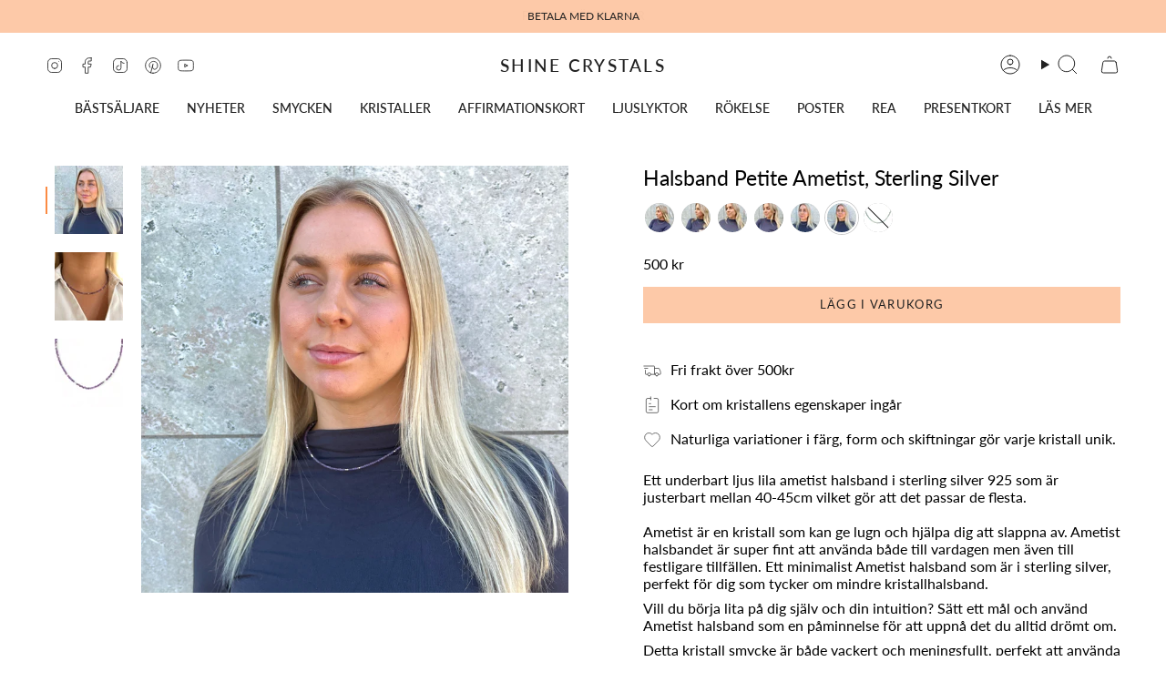

--- FILE ---
content_type: text/html; charset=utf-8
request_url: https://shinecrystals.se/products/halsband-ametist-sterling-silver
body_size: 56336
content:
<!doctype html>
<html class="no-js no-touch supports-no-cookies" lang="sv">
<head>
  <!-- Google Tag Manager -->
<script>(function(w,d,s,l,i){w[l]=w[l]||[];w[l].push({'gtm.start':
new Date().getTime(),event:'gtm.js'});var f=d.getElementsByTagName(s)[0],
j=d.createElement(s),dl=l!='dataLayer'?'&l='+l:'';j.async=true;j.src=
'https://www.googletagmanager.com/gtm.js?id='+i+dl;f.parentNode.insertBefore(j,f);
})(window,document,'script','dataLayer','GTM-PXDHSX22');</script>
<!-- End Google Tag Manager -->
  <meta charset="UTF-8">
  <meta http-equiv="X-UA-Compatible" content="IE=edge">
  <meta name="viewport" content="width=device-width, initial-scale=1.0">
  <meta name="theme-color" content="#fdc9a8">
  <link rel="canonical" href="https://shinecrystals.se/products/halsband-ametist-sterling-silver">
  <link rel="preconnect" href="https://cdn.shopify.com" crossorigin>
  <!-- ======================= Broadcast Theme V5.2.0 ========================= --><link rel="preconnect" href="https://fonts.shopifycdn.com" crossorigin><link href="//shinecrystals.se/cdn/shop/t/17/assets/theme.css?v=152666218475464525501703770714" as="style" rel="preload">
  <link href="//shinecrystals.se/cdn/shop/t/17/assets/vendor.js?v=93779096473886333451697453558" as="script" rel="preload">
  <link href="//shinecrystals.se/cdn/shop/t/17/assets/theme.js?v=133738793370462331191697453558" as="script" rel="preload">

    <link rel="icon" type="image/png" href="//shinecrystals.se/cdn/shop/files/Shine_Crystals_Favicon.png?crop=center&height=32&v=1708436989&width=32">
  

  <!-- Title and description ================================================ -->
  
  <title>
    
    Ametist Halsband Sterling Silver - Shine Crystals
    
    
    
  </title>

  
    <meta name="description" content="Ett underbart ljus lila ametist halsband i sterling silver 925 som är justerbart mellan 40-45cm vilket gör att det passar de flesta.">
  

  <meta property="og:site_name" content="Shine Crystals">
<meta property="og:url" content="https://shinecrystals.se/products/halsband-ametist-sterling-silver">
<meta property="og:title" content="Ametist Halsband Sterling Silver - Shine Crystals">
<meta property="og:type" content="product">
<meta property="og:description" content="Ett underbart ljus lila ametist halsband i sterling silver 925 som är justerbart mellan 40-45cm vilket gör att det passar de flesta."><meta property="og:image" content="http://shinecrystals.se/cdn/shop/files/Ametist_Sterling_Silver_Halsband.jpg?v=1718118426">
  <meta property="og:image:secure_url" content="https://shinecrystals.se/cdn/shop/files/Ametist_Sterling_Silver_Halsband.jpg?v=1718118426">
  <meta property="og:image:width" content="2048">
  <meta property="og:image:height" content="2048"><meta property="og:price:amount" content="500">
  <meta property="og:price:currency" content="SEK"><meta name="twitter:card" content="summary_large_image">
<meta name="twitter:title" content="Ametist Halsband Sterling Silver - Shine Crystals">
<meta name="twitter:description" content="Ett underbart ljus lila ametist halsband i sterling silver 925 som är justerbart mellan 40-45cm vilket gör att det passar de flesta.">

  <!-- CSS ================================================================== -->

  <link href="//shinecrystals.se/cdn/shop/t/17/assets/font-settings.css?v=116450278482335123661762378196" rel="stylesheet" type="text/css" media="all" />

  
<style data-shopify>

:root {--scrollbar-width: 0px;





--COLOR-VIDEO-BG: #f2f2f2;
--COLOR-BG-BRIGHTER: #f2f2f2;--COLOR-BG: #ffffff;--COLOR-BG-ALPHA-25: rgba(255, 255, 255, 0.25);
--COLOR-BG-TRANSPARENT: rgba(255, 255, 255, 0);
--COLOR-BG-SECONDARY: #ffffff;
--COLOR-BG-SECONDARY-LIGHTEN: #ffffff;
--COLOR-BG-RGB: 255, 255, 255;

--COLOR-TEXT-DARK: #000000;
--COLOR-TEXT: #212121;
--COLOR-TEXT-LIGHT: #646464;


/* === Opacity shades of grey ===*/
--COLOR-A5:  rgba(33, 33, 33, 0.05);
--COLOR-A10: rgba(33, 33, 33, 0.1);
--COLOR-A15: rgba(33, 33, 33, 0.15);
--COLOR-A20: rgba(33, 33, 33, 0.2);
--COLOR-A25: rgba(33, 33, 33, 0.25);
--COLOR-A30: rgba(33, 33, 33, 0.3);
--COLOR-A35: rgba(33, 33, 33, 0.35);
--COLOR-A40: rgba(33, 33, 33, 0.4);
--COLOR-A45: rgba(33, 33, 33, 0.45);
--COLOR-A50: rgba(33, 33, 33, 0.5);
--COLOR-A55: rgba(33, 33, 33, 0.55);
--COLOR-A60: rgba(33, 33, 33, 0.6);
--COLOR-A65: rgba(33, 33, 33, 0.65);
--COLOR-A70: rgba(33, 33, 33, 0.7);
--COLOR-A75: rgba(33, 33, 33, 0.75);
--COLOR-A80: rgba(33, 33, 33, 0.8);
--COLOR-A85: rgba(33, 33, 33, 0.85);
--COLOR-A90: rgba(33, 33, 33, 0.9);
--COLOR-A95: rgba(33, 33, 33, 0.95);

--COLOR-BORDER: rgb(253, 201, 168);
--COLOR-BORDER-LIGHT: #fedfcb;
--COLOR-BORDER-HAIRLINE: #f7f7f7;
--COLOR-BORDER-DARK: #fb8b44;/* === Bright color ===*/
--COLOR-PRIMARY: #fdc9a8;
--COLOR-PRIMARY-HOVER: #ff9b5a;
--COLOR-PRIMARY-FADE: rgba(253, 201, 168, 0.05);
--COLOR-PRIMARY-FADE-HOVER: rgba(253, 201, 168, 0.1);
--COLOR-PRIMARY-LIGHT: #ffffff;--COLOR-PRIMARY-OPPOSITE: #000000;



/* === link Color ===*/
--COLOR-LINK: #212121;
--COLOR-LINK-HOVER: rgba(33, 33, 33, 0.7);
--COLOR-LINK-FADE: rgba(33, 33, 33, 0.05);
--COLOR-LINK-FADE-HOVER: rgba(33, 33, 33, 0.1);--COLOR-LINK-OPPOSITE: #ffffff;


/* === Product grid sale tags ===*/
--COLOR-SALE-BG: #fdc9a8;
--COLOR-SALE-TEXT: #212121;--COLOR-SALE-TEXT-SECONDARY: #fdc9a8;

/* === Product grid badges ===*/
--COLOR-BADGE-BG: #fdc9a8;
--COLOR-BADGE-TEXT: #212121;

/* === Product sale color ===*/
--COLOR-SALE: #c85c42;

/* === Gray background on Product grid items ===*/--filter-bg: 1.0;/* === Helper colors for form error states ===*/
--COLOR-ERROR: #721C24;
--COLOR-ERROR-BG: #F8D7DA;
--COLOR-ERROR-BORDER: #F5C6CB;



  --RADIUS: 0px;
  --RADIUS-SELECT: 0px;

--COLOR-HEADER-BG: #ffffff;--COLOR-HEADER-BG-TRANSPARENT: rgba(255, 255, 255, 0);
--COLOR-HEADER-LINK: #212121;
--COLOR-HEADER-LINK-HOVER: rgba(33, 33, 33, 0.7);

--COLOR-MENU-BG: #ffffff;
--COLOR-MENU-LINK: #212121;
--COLOR-MENU-LINK-HOVER: rgba(33, 33, 33, 0.7);
--COLOR-SUBMENU-BG: #ffffff;
--COLOR-SUBMENU-LINK: #212121;
--COLOR-SUBMENU-LINK-HOVER: rgba(33, 33, 33, 0.7);
--COLOR-SUBMENU-TEXT-LIGHT: #646464;
--COLOR-MENU-TRANSPARENT: #ffffff;
--COLOR-MENU-TRANSPARENT-HOVER: rgba(255, 255, 255, 0.7);--COLOR-FOOTER-BG: #fdc9a8;
--COLOR-FOOTER-BG-HAIRLINE: #fdc099;
--COLOR-FOOTER-TEXT: #212121;
--COLOR-FOOTER-TEXT-A35: rgba(33, 33, 33, 0.35);
--COLOR-FOOTER-TEXT-A75: rgba(33, 33, 33, 0.75);
--COLOR-FOOTER-LINK: #212121;
--COLOR-FOOTER-LINK-HOVER: rgba(33, 33, 33, 0.7);
--COLOR-FOOTER-BORDER: #212121;

--TRANSPARENT: rgba(255, 255, 255, 0);

/* === Default overlay opacity ===*/
--overlay-opacity: 0;
--underlay-opacity: 1;
--underlay-bg: rgba(0,0,0,0.4);

/* === Custom Cursor ===*/
--ICON-ZOOM-IN: url( "//shinecrystals.se/cdn/shop/t/17/assets/icon-zoom-in.svg?v=182473373117644429561697453558" );
--ICON-ZOOM-OUT: url( "//shinecrystals.se/cdn/shop/t/17/assets/icon-zoom-out.svg?v=101497157853986683871697453558" );

/* === Custom Icons ===*/


  
  --ICON-ADD-BAG: url( "//shinecrystals.se/cdn/shop/t/17/assets/icon-add-bag.svg?v=23763382405227654651697453558" );
  --ICON-ADD-CART: url( "//shinecrystals.se/cdn/shop/t/17/assets/icon-add-cart.svg?v=3962293684743587821697453558" );
  --ICON-ARROW-LEFT: url( "//shinecrystals.se/cdn/shop/t/17/assets/icon-arrow-left.svg?v=136066145774695772731697453558" );
  --ICON-ARROW-RIGHT: url( "//shinecrystals.se/cdn/shop/t/17/assets/icon-arrow-right.svg?v=150928298113663093401697453558" );
  --ICON-SELECT: url("//shinecrystals.se/cdn/shop/t/17/assets/icon-select.svg?v=167170173659852274001697453558");


--PRODUCT-GRID-ASPECT-RATIO: 120.0%;

/* === Typography ===*/
--FONT-WEIGHT-BODY: 400;
--FONT-WEIGHT-BODY-BOLD: 500;

--FONT-STACK-BODY: Lato, sans-serif;
--FONT-STYLE-BODY: normal;
--FONT-STYLE-BODY-ITALIC: italic;
--FONT-ADJUST-BODY: 1.0;

--FONT-WEIGHT-HEADING: 400;
--FONT-WEIGHT-HEADING-BOLD: 500;

--FONT-UPPERCASE-HEADING: none;

--FONT-STACK-HEADING: Lato, sans-serif;
--FONT-STYLE-HEADING: normal;
--FONT-STYLE-HEADING-ITALIC: italic;
--FONT-ADJUST-HEADING: 1.0;

--FONT-STACK-NAV: Lato, sans-serif;
--FONT-STYLE-NAV: normal;
--FONT-STYLE-NAV-ITALIC: italic;
--FONT-ADJUST-NAV: 1.0;

--FONT-WEIGHT-NAV: 400;
--FONT-WEIGHT-NAV-BOLD: 500;

--FONT-SIZE-BASE: 1.0rem;
--FONT-SIZE-BASE-PERCENT: 1.0;

/* === Parallax ===*/
--PARALLAX-STRENGTH-MIN: 120.0%;
--PARALLAX-STRENGTH-MAX: 130.0%;--COLUMNS: 4;
--COLUMNS-MEDIUM: 3;
--COLUMNS-SMALL: 2;
--COLUMNS-MOBILE: 1;--LAYOUT-OUTER: 50px;
  --LAYOUT-GUTTER: 32px;
  --LAYOUT-OUTER-MEDIUM: 30px;
  --LAYOUT-GUTTER-MEDIUM: 22px;
  --LAYOUT-OUTER-SMALL: 16px;
  --LAYOUT-GUTTER-SMALL: 16px;--base-animation-delay: 0ms;
--line-height-normal: 1.375; /* Equals to line-height: normal; */--SIDEBAR-WIDTH: 288px;
  --SIDEBAR-WIDTH-MEDIUM: 258px;--DRAWER-WIDTH: 380px;--ICON-STROKE-WIDTH: 1px;

--COLOR-TEXT-DARK: #000000;
--COLOR-TEXT:#000000;
--COLOR-TEXT-LIGHT: #212121;



/* === Button General ===*/
--BTN-FONT-STACK: Lato, sans-serif;
--BTN-FONT-WEIGHT: 400;
--BTN-FONT-STYLE: normal;
--BTN-FONT-SIZE: 13px;

--BTN-LETTER-SPACING: 0.1em;
--BTN-UPPERCASE: uppercase;
--BTN-TEXT-ARROW-OFFSET: -1px;

/* === Button Primary ===*/
--BTN-PRIMARY-BORDER-COLOR: #3d2c22;
--BTN-PRIMARY-BG-COLOR: #fdc9a8;
--BTN-PRIMARY-TEXT-COLOR: #212121;


  --BTN-PRIMARY-BG-COLOR-BRIGHTER: #fcba8f;


/* === Button Secondary ===*/
--BTN-SECONDARY-BORDER-COLOR: #fdc9a8;
--BTN-SECONDARY-BG-COLOR: #fdc9a8;
--BTN-SECONDARY-TEXT-COLOR: #212121;


  --BTN-SECONDARY-BG-COLOR-BRIGHTER: #fcba8f;


/* === Button White ===*/
--TEXT-BTN-BORDER-WHITE: #fff;
--TEXT-BTN-BG-WHITE: #fff;
--TEXT-BTN-WHITE: #000;
--TEXT-BTN-BG-WHITE-BRIGHTER: #f2f2f2;

/* === Button Black ===*/
--TEXT-BTN-BG-BLACK: #000;
--TEXT-BTN-BORDER-BLACK: #000;
--TEXT-BTN-BLACK: #fff;
--TEXT-BTN-BG-BLACK-BRIGHTER: #1a1a1a;

/* === Cart Gradient ===*/


  --FREE-SHIPPING-GRADIENT: linear-gradient(to right, var(--COLOR-PRIMARY-LIGHT) 0%, var(--COLOR-PRIMARY) 100%);


}

::backdrop {
  --underlay-opacity: 1;
  --underlay-bg: rgba(0,0,0,0.4);
}
</style>


  <link href="//shinecrystals.se/cdn/shop/t/17/assets/theme.css?v=152666218475464525501703770714" rel="stylesheet" type="text/css" media="all" />
<link href="//shinecrystals.se/cdn/shop/t/17/assets/swatches.css?v=157844926215047500451697453558" as="style" rel="preload">
    <link href="//shinecrystals.se/cdn/shop/t/17/assets/swatches.css?v=157844926215047500451697453558" rel="stylesheet" type="text/css" media="all" />
<style data-shopify>.swatches {
    --black: #000000;--white: #fafafa;--blank: url(//shinecrystals.se/cdn/shop/files/blank_small.png?4660);
  }</style>
<script>
    if (window.navigator.userAgent.indexOf('MSIE ') > 0 || window.navigator.userAgent.indexOf('Trident/') > 0) {
      document.documentElement.className = document.documentElement.className + ' ie';

      var scripts = document.getElementsByTagName('script')[0];
      var polyfill = document.createElement("script");
      polyfill.defer = true;
      polyfill.src = "//shinecrystals.se/cdn/shop/t/17/assets/ie11.js?v=144489047535103983231697453558";

      scripts.parentNode.insertBefore(polyfill, scripts);
    } else {
      document.documentElement.className = document.documentElement.className.replace('no-js', 'js');
    }

    document.documentElement.style.setProperty('--scrollbar-width', `${getScrollbarWidth()}px`);

    function getScrollbarWidth() {
      // Creating invisible container
      const outer = document.createElement('div');
      outer.style.visibility = 'hidden';
      outer.style.overflow = 'scroll'; // forcing scrollbar to appear
      outer.style.msOverflowStyle = 'scrollbar'; // needed for WinJS apps
      document.documentElement.appendChild(outer);

      // Creating inner element and placing it in the container
      const inner = document.createElement('div');
      outer.appendChild(inner);

      // Calculating difference between container's full width and the child width
      const scrollbarWidth = outer.offsetWidth - inner.offsetWidth;

      // Removing temporary elements from the DOM
      outer.parentNode.removeChild(outer);

      return scrollbarWidth;
    }

    let root = '/';
    if (root[root.length - 1] !== '/') {
      root = root + '/';
    }

    window.theme = {
      routes: {
        root: root,
        cart_url: '/cart',
        cart_add_url: '/cart/add',
        cart_change_url: '/cart/change',
        product_recommendations_url: '/recommendations/products',
        predictive_search_url: '/search/suggest',
        addresses_url: '/account/addresses'
      },
      assets: {
        photoswipe: '//shinecrystals.se/cdn/shop/t/17/assets/photoswipe.js?v=162613001030112971491697453558',
        smoothscroll: '//shinecrystals.se/cdn/shop/t/17/assets/smoothscroll.js?v=37906625415260927261697453558',
      },
      strings: {
        addToCart: "Lägg i varukorg",
        cartAcceptanceError: "Du måste acceptera våra köpvillkor ",
        soldOut: "Slutsåld",
        from: "Från ",
        preOrder: "Förköp ",
        sale: "Rea",
        subscription: "Prenumeration",
        unavailable: "Inte tillgänglig",
        unitPrice: "",
        unitPriceSeparator: "per",
        shippingCalcSubmitButton: "Beräknad frakt",
        shippingCalcSubmitButtonDisabled: "Beräknar.. ",
        selectValue: "",
        selectColor: "",
        oneColor: "Färg",
        otherColor: "Färger",
        upsellAddToCart: "Lägg till ",
        free: "",
        swatchesColor: "Färg"
      },
      settings: {
        customerLoggedIn: null ? true : false,
        cartDrawerEnabled: false,
        enableQuickAdd: false,
        enableAnimations: true,
        variantOnSale: true,
      },
      moneyFormat: false ? "\u003cspan class=transcy-money\u003e{{amount_no_decimals}} SEK\u003c\/span\u003e" : "\u003cspan class=transcy-money\u003e{{amount_no_decimals}} kr\u003c\/span\u003e",
      moneyWithoutCurrencyFormat: "\u003cspan class=transcy-money\u003e{{amount_no_decimals}} kr\u003c\/span\u003e",
      moneyWithCurrencyFormat: "\u003cspan class=transcy-money\u003e{{amount_no_decimals}} SEK\u003c\/span\u003e",
      subtotal: 0,
      info: {
        name: 'broadcast'
      },
      version: '5.2.0'
    };

    if (window.performance) {
      window.performance.mark('init');
    } else {
      window.fastNetworkAndCPU = false;
    }
  </script>

  

  <!-- Theme Javascript ============================================================== -->
  <script src="//shinecrystals.se/cdn/shop/t/17/assets/vendor.js?v=93779096473886333451697453558" defer="defer"></script>
  <script src="//shinecrystals.se/cdn/shop/t/17/assets/theme.js?v=133738793370462331191697453558" defer="defer"></script><!-- Shopify app scripts =========================================================== -->

  <script>window.performance && window.performance.mark && window.performance.mark('shopify.content_for_header.start');</script><meta id="shopify-digital-wallet" name="shopify-digital-wallet" content="/53992554679/digital_wallets/dialog">
<meta name="shopify-checkout-api-token" content="c0bbe398017aa32a29e621f8b9f47b04">
<link rel="alternate" type="application/json+oembed" href="https://shinecrystals.se/products/halsband-ametist-sterling-silver.oembed">
<script async="async" src="/checkouts/internal/preloads.js?locale=sv-SE"></script>
<script id="apple-pay-shop-capabilities" type="application/json">{"shopId":53992554679,"countryCode":"SE","currencyCode":"SEK","merchantCapabilities":["supports3DS"],"merchantId":"gid:\/\/shopify\/Shop\/53992554679","merchantName":"Shine Crystals","requiredBillingContactFields":["postalAddress","email","phone"],"requiredShippingContactFields":["postalAddress","email","phone"],"shippingType":"shipping","supportedNetworks":["visa","maestro","masterCard","amex"],"total":{"type":"pending","label":"Shine Crystals","amount":"1.00"},"shopifyPaymentsEnabled":true,"supportsSubscriptions":true}</script>
<script id="shopify-features" type="application/json">{"accessToken":"c0bbe398017aa32a29e621f8b9f47b04","betas":["rich-media-storefront-analytics"],"domain":"shinecrystals.se","predictiveSearch":true,"shopId":53992554679,"locale":"sv"}</script>
<script>var Shopify = Shopify || {};
Shopify.shop = "shinecrystals.myshopify.com";
Shopify.locale = "sv";
Shopify.currency = {"active":"SEK","rate":"1.0"};
Shopify.country = "SE";
Shopify.theme = {"name":"Broadcast","id":154106626376,"schema_name":"Broadcast","schema_version":"5.2.0","theme_store_id":868,"role":"main"};
Shopify.theme.handle = "null";
Shopify.theme.style = {"id":null,"handle":null};
Shopify.cdnHost = "shinecrystals.se/cdn";
Shopify.routes = Shopify.routes || {};
Shopify.routes.root = "/";</script>
<script type="module">!function(o){(o.Shopify=o.Shopify||{}).modules=!0}(window);</script>
<script>!function(o){function n(){var o=[];function n(){o.push(Array.prototype.slice.apply(arguments))}return n.q=o,n}var t=o.Shopify=o.Shopify||{};t.loadFeatures=n(),t.autoloadFeatures=n()}(window);</script>
<script id="shop-js-analytics" type="application/json">{"pageType":"product"}</script>
<script defer="defer" async type="module" src="//shinecrystals.se/cdn/shopifycloud/shop-js/modules/v2/client.init-shop-cart-sync_Cy9eO0_O.sv.esm.js"></script>
<script defer="defer" async type="module" src="//shinecrystals.se/cdn/shopifycloud/shop-js/modules/v2/chunk.common_Bln0rL2T.esm.js"></script>
<script type="module">
  await import("//shinecrystals.se/cdn/shopifycloud/shop-js/modules/v2/client.init-shop-cart-sync_Cy9eO0_O.sv.esm.js");
await import("//shinecrystals.se/cdn/shopifycloud/shop-js/modules/v2/chunk.common_Bln0rL2T.esm.js");

  window.Shopify.SignInWithShop?.initShopCartSync?.({"fedCMEnabled":true,"windoidEnabled":true});

</script>
<script>(function() {
  var isLoaded = false;
  function asyncLoad() {
    if (isLoaded) return;
    isLoaded = true;
    var urls = ["https:\/\/ecommplugins-scripts.trustpilot.com\/v2.1\/js\/header.min.js?settings=eyJrZXkiOiJmdkowY1RvOTJIcnNwN3JjIiwicyI6InNrdSJ9\u0026shop=shinecrystals.myshopify.com","https:\/\/ecommplugins-trustboxsettings.trustpilot.com\/shinecrystals.myshopify.com.js?settings=1724434771720\u0026shop=shinecrystals.myshopify.com","https:\/\/widget.trustpilot.com\/bootstrap\/v5\/tp.widget.sync.bootstrap.min.js?shop=shinecrystals.myshopify.com","https:\/\/widget.trustpilot.com\/bootstrap\/v5\/tp.widget.sync.bootstrap.min.js?shop=shinecrystals.myshopify.com"];
    for (var i = 0; i < urls.length; i++) {
      var s = document.createElement('script');
      s.type = 'text/javascript';
      s.async = true;
      s.src = urls[i];
      var x = document.getElementsByTagName('script')[0];
      x.parentNode.insertBefore(s, x);
    }
  };
  if(window.attachEvent) {
    window.attachEvent('onload', asyncLoad);
  } else {
    window.addEventListener('load', asyncLoad, false);
  }
})();</script>
<script id="__st">var __st={"a":53992554679,"offset":3600,"reqid":"5b791543-7f84-4f21-a4af-1a15681cc5dd-1768525186","pageurl":"shinecrystals.se\/products\/halsband-ametist-sterling-silver","u":"9f391b237c00","p":"product","rtyp":"product","rid":8457896755528};</script>
<script>window.ShopifyPaypalV4VisibilityTracking = true;</script>
<script id="captcha-bootstrap">!function(){'use strict';const t='contact',e='account',n='new_comment',o=[[t,t],['blogs',n],['comments',n],[t,'customer']],c=[[e,'customer_login'],[e,'guest_login'],[e,'recover_customer_password'],[e,'create_customer']],r=t=>t.map((([t,e])=>`form[action*='/${t}']:not([data-nocaptcha='true']) input[name='form_type'][value='${e}']`)).join(','),a=t=>()=>t?[...document.querySelectorAll(t)].map((t=>t.form)):[];function s(){const t=[...o],e=r(t);return a(e)}const i='password',u='form_key',d=['recaptcha-v3-token','g-recaptcha-response','h-captcha-response',i],f=()=>{try{return window.sessionStorage}catch{return}},m='__shopify_v',_=t=>t.elements[u];function p(t,e,n=!1){try{const o=window.sessionStorage,c=JSON.parse(o.getItem(e)),{data:r}=function(t){const{data:e,action:n}=t;return t[m]||n?{data:e,action:n}:{data:t,action:n}}(c);for(const[e,n]of Object.entries(r))t.elements[e]&&(t.elements[e].value=n);n&&o.removeItem(e)}catch(o){console.error('form repopulation failed',{error:o})}}const l='form_type',E='cptcha';function T(t){t.dataset[E]=!0}const w=window,h=w.document,L='Shopify',v='ce_forms',y='captcha';let A=!1;((t,e)=>{const n=(g='f06e6c50-85a8-45c8-87d0-21a2b65856fe',I='https://cdn.shopify.com/shopifycloud/storefront-forms-hcaptcha/ce_storefront_forms_captcha_hcaptcha.v1.5.2.iife.js',D={infoText:'Skyddas av hCaptcha',privacyText:'Integritet',termsText:'Villkor'},(t,e,n)=>{const o=w[L][v],c=o.bindForm;if(c)return c(t,g,e,D).then(n);var r;o.q.push([[t,g,e,D],n]),r=I,A||(h.body.append(Object.assign(h.createElement('script'),{id:'captcha-provider',async:!0,src:r})),A=!0)});var g,I,D;w[L]=w[L]||{},w[L][v]=w[L][v]||{},w[L][v].q=[],w[L][y]=w[L][y]||{},w[L][y].protect=function(t,e){n(t,void 0,e),T(t)},Object.freeze(w[L][y]),function(t,e,n,w,h,L){const[v,y,A,g]=function(t,e,n){const i=e?o:[],u=t?c:[],d=[...i,...u],f=r(d),m=r(i),_=r(d.filter((([t,e])=>n.includes(e))));return[a(f),a(m),a(_),s()]}(w,h,L),I=t=>{const e=t.target;return e instanceof HTMLFormElement?e:e&&e.form},D=t=>v().includes(t);t.addEventListener('submit',(t=>{const e=I(t);if(!e)return;const n=D(e)&&!e.dataset.hcaptchaBound&&!e.dataset.recaptchaBound,o=_(e),c=g().includes(e)&&(!o||!o.value);(n||c)&&t.preventDefault(),c&&!n&&(function(t){try{if(!f())return;!function(t){const e=f();if(!e)return;const n=_(t);if(!n)return;const o=n.value;o&&e.removeItem(o)}(t);const e=Array.from(Array(32),(()=>Math.random().toString(36)[2])).join('');!function(t,e){_(t)||t.append(Object.assign(document.createElement('input'),{type:'hidden',name:u})),t.elements[u].value=e}(t,e),function(t,e){const n=f();if(!n)return;const o=[...t.querySelectorAll(`input[type='${i}']`)].map((({name:t})=>t)),c=[...d,...o],r={};for(const[a,s]of new FormData(t).entries())c.includes(a)||(r[a]=s);n.setItem(e,JSON.stringify({[m]:1,action:t.action,data:r}))}(t,e)}catch(e){console.error('failed to persist form',e)}}(e),e.submit())}));const S=(t,e)=>{t&&!t.dataset[E]&&(n(t,e.some((e=>e===t))),T(t))};for(const o of['focusin','change'])t.addEventListener(o,(t=>{const e=I(t);D(e)&&S(e,y())}));const B=e.get('form_key'),M=e.get(l),P=B&&M;t.addEventListener('DOMContentLoaded',(()=>{const t=y();if(P)for(const e of t)e.elements[l].value===M&&p(e,B);[...new Set([...A(),...v().filter((t=>'true'===t.dataset.shopifyCaptcha))])].forEach((e=>S(e,t)))}))}(h,new URLSearchParams(w.location.search),n,t,e,['guest_login'])})(!0,!0)}();</script>
<script integrity="sha256-4kQ18oKyAcykRKYeNunJcIwy7WH5gtpwJnB7kiuLZ1E=" data-source-attribution="shopify.loadfeatures" defer="defer" src="//shinecrystals.se/cdn/shopifycloud/storefront/assets/storefront/load_feature-a0a9edcb.js" crossorigin="anonymous"></script>
<script data-source-attribution="shopify.dynamic_checkout.dynamic.init">var Shopify=Shopify||{};Shopify.PaymentButton=Shopify.PaymentButton||{isStorefrontPortableWallets:!0,init:function(){window.Shopify.PaymentButton.init=function(){};var t=document.createElement("script");t.src="https://shinecrystals.se/cdn/shopifycloud/portable-wallets/latest/portable-wallets.sv.js",t.type="module",document.head.appendChild(t)}};
</script>
<script data-source-attribution="shopify.dynamic_checkout.buyer_consent">
  function portableWalletsHideBuyerConsent(e){var t=document.getElementById("shopify-buyer-consent"),n=document.getElementById("shopify-subscription-policy-button");t&&n&&(t.classList.add("hidden"),t.setAttribute("aria-hidden","true"),n.removeEventListener("click",e))}function portableWalletsShowBuyerConsent(e){var t=document.getElementById("shopify-buyer-consent"),n=document.getElementById("shopify-subscription-policy-button");t&&n&&(t.classList.remove("hidden"),t.removeAttribute("aria-hidden"),n.addEventListener("click",e))}window.Shopify?.PaymentButton&&(window.Shopify.PaymentButton.hideBuyerConsent=portableWalletsHideBuyerConsent,window.Shopify.PaymentButton.showBuyerConsent=portableWalletsShowBuyerConsent);
</script>
<script data-source-attribution="shopify.dynamic_checkout.cart.bootstrap">document.addEventListener("DOMContentLoaded",(function(){function t(){return document.querySelector("shopify-accelerated-checkout-cart, shopify-accelerated-checkout")}if(t())Shopify.PaymentButton.init();else{new MutationObserver((function(e,n){t()&&(Shopify.PaymentButton.init(),n.disconnect())})).observe(document.body,{childList:!0,subtree:!0})}}));
</script>
<link id="shopify-accelerated-checkout-styles" rel="stylesheet" media="screen" href="https://shinecrystals.se/cdn/shopifycloud/portable-wallets/latest/accelerated-checkout-backwards-compat.css" crossorigin="anonymous">
<style id="shopify-accelerated-checkout-cart">
        #shopify-buyer-consent {
  margin-top: 1em;
  display: inline-block;
  width: 100%;
}

#shopify-buyer-consent.hidden {
  display: none;
}

#shopify-subscription-policy-button {
  background: none;
  border: none;
  padding: 0;
  text-decoration: underline;
  font-size: inherit;
  cursor: pointer;
}

#shopify-subscription-policy-button::before {
  box-shadow: none;
}

      </style>
<script id="sections-script" data-sections="footer" defer="defer" src="//shinecrystals.se/cdn/shop/t/17/compiled_assets/scripts.js?4660"></script>
<script>window.performance && window.performance.mark && window.performance.mark('shopify.content_for_header.end');</script>

 <script type="text/javascript">
  window.Adoric_State = window.Adoric_State || {};
  window.Adoric_State.shop = {
    permanent_domain: 'shinecrystals.myshopify.com',
    currency: "SEK",
    money_format: "\u003cspan class=transcy-money\u003e{{amount_no_decimals}} kr\u003c\/span\u003e",
    id: 53992554679
  };
  
  window.Adoric_State.pageTitle = 'Ametist Halsband Sterling Silver - Shine Crystals'
  window.Adoric_State.template = 'product';
  window.Adoric_State.cart = {};

  

  const ADORIC_RECENTRLY_VIEWED_PRODUCT_KEY = '_adoricRecentlyViewed';
  window.Adoric_State.counters = ["#CartCount span:first-child","#Cartcount",".cart-counter",".cart-count-bubble span:first-child",".number-wrapper .number",".header-cart__count",".cart-link .cartCountN",".cart-button span:first-child","#cartCount",".cart_count","a[href=\"/cart\"] span:not([class])","a[href=\"/cart\"] span[class^=\"count\"]","a[href=\"/cart\"] span[class$=\"Count\"]"]
  const ADORIC_SAVED_PRODUCTS_COUNT = 16;

  window.Adoric_State.getRecentlyViewed = async () => {
    const storageData = JSON.parse(localStorage.getItem(ADORIC_RECENTRLY_VIEWED_PRODUCT_KEY)) || [];
    const handles = window.Adoric_State.product 
      ? storageData.filter(item => item.id !== window.Adoric_State.product.id).map(({ handle }) => handle)
      : storageData.map(({ handle }) => handle);

    return fetch(window.Shopify.routes.root + `search?view=view-adoric-json&q=${handles.join(',')}`)
      .then(response => response.json());
  }

  const variantsMapper = (variant, product) => {
    const variantData =  {
      variantId: variant.id,
      productId: product.id,
      price: variant.price ? variant.price / 100 : null,
      comparePrice: variant.compare_at_price ? variant.compare_at_price / 100 : null,
      title: variant.title || product.title,
      image: null,
      imageAlt: null
    };

    if (variant.featured_image) {
      variantData.image = variant.featured_image.src;
      variantData.imageAlt = variant.featured_image.alt;
    } else {
      const image = product?.media?.find(file => file.media_type === 'image');

      if (image) {
        variantData.image = image.src;
        variantData.imageAlt = image.alt;
      } else {
        variantData.image = "data:image/svg+xml,%3Csvg xmlns='http://www.w3.org/2000/svg' width='140' height='180' viewBox='0 0 140 180' fill='none'%3E%3Crect width='140' height='180' fill='%23DADADA'/%3E%3Cpath d='M85.4781 71.252H54.5241C52.029 71.252 50 73.2803 50 75.7783V104.227C50 106.722 52.029 108.748 54.5241 108.748H85.4779C87.973 108.748 89.9999 106.722 89.9999 104.227V75.7783C90 73.2803 87.9732 71.252 85.4781 71.252ZM75.866 77.9835C78.2789 77.9835 80.2357 79.9405 80.2357 82.3532C80.2357 84.766 78.2788 86.7229 75.866 86.7229C73.4525 86.7229 71.4963 84.766 71.4963 82.3532C71.4963 79.9405 73.4525 77.9835 75.866 77.9835ZM84.0592 104.566H69.9996H56.5663C55.3595 104.566 54.822 103.693 55.366 102.616L62.8653 87.7622C63.4086 86.6852 64.4442 86.589 65.1776 87.5473L72.7183 97.4019C73.4517 98.3603 74.7335 98.4419 75.5819 97.5832L77.4266 95.7151C78.2744 94.8564 79.5234 94.9627 80.2152 95.951L84.9921 102.774C85.6827 103.764 85.2661 104.566 84.0592 104.566Z' fill='white'/%3E%3C/svg%3E";
        variantData.imageAlt = 'Product image';
      }
    }

    return variantData;
  }

  window.Adoric_State.formatProducts = (products) => {
    return products.map(product => {
      const productData = {
        productId: product.item.id,
        title: product.item.title,
        handle: product.item.handle,
        description: product.trm.description
      };

      if (product.item.variants.length === 1) {
        productData.hasOneVariant = true;
        productData.variant = variantsMapper(product.item.variants[0], product.item);
      } else {
        productData.variants = product.item.variants.map(variant => variantsMapper(variant, product.item));
      }
      
      return productData;
    });
  }

  window.Adoric_State.getProductsByHandles = (handles) => {
      return fetch(window.Shopify.routes.root + `search?view=view-adoric-json&q=${handles.join(',')}`)
        .then(response => response.json());
  }

  window.Adoric_State.recentlyRecommendation = async () => {
    const { products } = await window.Adoric_State.getRecentlyViewed();

    return window.Adoric_State.formatProducts(products);
  }

  
    if (window.Adoric_State.template == 'product'){
      window.Adoric_State.collectionsIds = [{"id":403094044920,"handle":"all","title":"Alla kristaller från Shine Crystals","updated_at":"2026-01-15T13:07:46+01:00","body_html":"\u003ch4\u003eHär hittar du alla kristaller, stenar, smycken och produkter från Shine Crystals!\u003c\/h4\u003e\n\u003cp\u003eHär på Shine Crystals har vi äkta kristaller och stenar med fantastiska egenskaper. Hitta din månadssten, kristaller för ditt stjärntecken eller ett fint smycke att ge till någon du bryr dig om. \u003c\/p\u003e\n\u003cp\u003eFri frakt på alla beställningar inom Sverige och snabb leverans. Hitta din nya kristall idag!\u003c\/p\u003e\n\u003ch4\u003eVar kommer kristaller ifrån och hur skapas en kristall?\u003c\/h4\u003e\n\u003cp\u003eKristaller bildas djupt ner i jordens inre och det tar ofta mycket lång tid för en kristall att skapas, ibland tusentals eller miljontals år. Flytande magma rör sig inne i jordens kärna och när magman av olika anledningar rör sig upp mot jordens yta svalnar den och olika kristaller kan då bildas beroende på hur snabbt temperaturen sjunker. \u003c\/p\u003e\n\u003ch4\u003eVart hittar man kristaller?\u003c\/h4\u003e\n\u003cp\u003eKristaller hittas oftast i berg eller flodbankar. Man kan hitta kristaller i Sverige men även länder så som Brasilien, Uruguay, Mexico, Australien, Marocko, Madagaskar. \u003c\/p\u003e\n\u003ch4\u003eVad ska jag ha min kristall till?\u003c\/h4\u003e\n\u003cp\u003e\u003cmeta charset=\"utf-8\"\u003e\u003cspan\u003eFörutom att kristaller är en fin inredningsdetalj kan de också användas som en påminnelse om saker du behöver jobba med. De kan användas som ett verktyg för att hjälpa dig att nå dina mål och göra positiva förändringar inom olika områden i ditt liv. Oavsett om du vill göra en positiv förändring inom ditt liv eller släppa taget om saker som håller dig tillbaka kan kristaller vara ett stöd för detta. Det ger dig något att komma tillbaka till när du behöver en påminnelse om dina intentioner och mål. Oavsett vad du arbetar med kan kristaller används som ett verktyg för att hjälpa dig att nå dit.\u003c\/span\u003e\u003c\/p\u003e","published_at":"2022-11-22T09:05:46+01:00","sort_order":"manual","template_suffix":"","disjunctive":false,"rules":[{"column":"type","relation":"not_equals","condition":"giftit"}],"published_scope":"web","image":{"created_at":"2023-02-08T12:10:30+01:00","alt":"Kristaller från Shine Crystals","width":1024,"height":1024,"src":"\/\/shinecrystals.se\/cdn\/shop\/collections\/Ametist_Chevron_Trumlad.png?v=1702549694"}},{"id":613238931784,"handle":"ametist-kristaller","updated_at":"2026-01-03T13:07:57+01:00","published_at":"2023-12-14T11:56:22+01:00","sort_order":"manual","template_suffix":"","published_scope":"web","title":"Ametist Kristaller","body_html":"\u003ch4\u003e\n\u003cmeta charset=\"utf-8\"\u003eHär hittar du våra kollektion av ametist armband, örhängen, halsband, ringar och stenar. \u003c\/h4\u003e\n\u003cp\u003e\u003cspan data-mce-fragment=\"1\"\u003eAmetist är en av de mest populära kristallerna, den\u003c\/span\u003e\u003cspan data-mce-fragment=\"1\"\u003e tillhör kvartsfamiljen och är känd för sin lila färg. Färgen varierar från ljusare lila till djup lila men finns också i rosa och grön färg. \u003cmeta charset=\"utf-8\"\u003eAmetist är en vacker lila kvarts som är känd för sina estetiska och spirituella egenskaper. Den har använts i århundraden, både som prydnadssten och för sina lugnande egenskaper. Det sägs att ametist har en lugnande och balanserande effekt, vilket gör den till en populär kristall för meditation och stresshantering. Dess djuplila färg varierar från ljusa till mörka nyanser, vilket gör den till en favorit inom smyckestillverkning. Ametist används ofta i ringar, armband och hängsmycken och är även vacker i inredning som dekorativa kristaller. Många människor bär ametist som en symbol för inre styrka och visdom.\u003c\/span\u003e\u003c\/p\u003e\n\u003ch5\u003e\u003cspan data-mce-fragment=\"1\"\u003eVad är ametist bra för?\u003cbr\u003e\u003c\/span\u003e\u003c\/h5\u003e\n\u003cp\u003e\u003cspan data-mce-fragment=\"1\"\u003eAmetist är känd för sina fantastiska egenskaper så som lugn, klarhet och avkoppling. Det är den perfekta kristallen att använda när man mediterar och för att förbättra sömn. \u003c\/span\u003e\u003cspan data-mce-fragment=\"1\"\u003e\u003c\/span\u003e\u003cspan data-mce-fragment=\"1\"\u003eDen lila färgen har en lugnande effekt som kan skapa en avslappnad känsla i hemmet. \u003c\/span\u003e\u003c\/p\u003e\n\u003ch5\u003e\u003cspan data-mce-fragment=\"1\"\u003eHur renar man ametist?\u003cbr\u003e\u003c\/span\u003e\u003c\/h5\u003e\n\u003cp\u003e\u003cspan data-mce-fragment=\"1\"\u003eFör att rena Ametist kan du använda vatten, rökelse eller selenit. Håll kristallen under rinnande ljummet vatten från kranen, källarvatten, havsvatten eller sjövatten. Visualisera att du renar din kristall när du håller den i vatten. Håll kristallen under vatten tills den känns ren.\u003c\/span\u003e\u003c\/p\u003e\n\u003ch5\u003e\u003cspan data-mce-fragment=\"1\"\u003eVilken månad har Ametist som månadssten?\u003c\/span\u003e\u003c\/h5\u003e\n\u003cp\u003e\u003cspan data-mce-fragment=\"1\"\u003eFebruari har Ametist som sin \u003ca href=\"https:\/\/shinecrystals.se\/blogs\/blogg\/manadssten-kristaller\"\u003emånadssten.\u003c\/a\u003e\u003c\/span\u003e\u003c\/p\u003e","image":{"created_at":"2024-01-02T15:28:41+01:00","alt":"Mörk lila kristaller - ametistkluster med små kristallspetsar","width":2048,"height":2048,"src":"\/\/shinecrystals.se\/cdn\/shop\/collections\/Ametist_Kristallarmband_Kristaller.jpg?v=1707916867"}},{"id":244190838967,"handle":"populara-kristaller","updated_at":"2026-01-15T13:07:46+01:00","published_at":"2021-02-08T13:34:09+01:00","sort_order":"manual","template_suffix":"","published_scope":"web","title":"Bästsäljare","body_html":"\u003cp\u003ePå Shine Crystals har vi ett stort utbud av kristaller, ädelstenar och stenar. Här hittar du våra mest populära kristaller, smycken och produkter.\u003c\/p\u003e\n\u003ch4\u003eVilka kristaller säljer vi mest av?\u003c\/h4\u003e\n\u003cp\u003eVår absolut mest populära produkt är vår kristallautomat som är fylld med kristaller och stenar. Några andra favoriter är våra kristaller i cuddle form så som ametist, amazonit, grön aventurin och golden healer. \u003c\/p\u003e\n\u003cp\u003eVåra populära kristall smycken passar perfekt vid alla tillfällen. Hitta dina nya smycken med underbara äkta ädelstenar. Vi har stort utbud av örhängen, armband, halsband och hängen. \u003c\/p\u003e\n\u003ch4\u003eHur kan jag använda mina kristaller?\u003c\/h4\u003e\n\u003cp\u003eDu kan använda dina kristaller när du mediterar, ha dina kristaller som smycken, bära med en mindre kristall i fickan eller väskan, inreda med kristaller hemma och mycket mer. Det finns många sätt man kan använda sina kristaller och det finns inget rätt eller fel på hur just du kan använda dina. \u003c\/p\u003e\n\u003cdiv\u003e\u003cspan\u003eKristaller kan hjälpa oss att tex. få mer energi, ge lugn och harmoni, personlig utveckling, healing, självförtroende och självkänsla, sömnsvårigheter, bryta negativa tankemönster och mycket mer. \u003c\/span\u003e\u003c\/div\u003e","image":{"created_at":"2021-11-17T09:30:32+01:00","alt":"Shine Crystals mest populära kristaller","width":1024,"height":1024,"src":"\/\/shinecrystals.se\/cdn\/shop\/collections\/Rosenkvarts_Selenit.jpg?v=1695974828"}},{"id":405978546424,"handle":"kristallhalsband","updated_at":"2026-01-15T13:07:46+01:00","published_at":"2023-03-01T11:27:01+01:00","sort_order":"manual","template_suffix":"","published_scope":"web","title":"Halsband","body_html":"\u003ch4\u003eKristallhalsband med fantastiska egenskaper!\u003c\/h4\u003e\n\u003cp\u003eHa på dig din favorit kristall som ett halsband! Här hittar du kristallhalsband med egenskaper som symboliserar glädje, positivitet, kärlek och fler underbara energier. Genom att bära ditt halsband under dagen kan du bli påmind om din intention med kristallen och boosta dig själv. \u003c\/p\u003e\n\u003cp\u003e\u003cmeta charset=\"utf-8\"\u003eKristallhalsband är en vacker och elegant accessoar som kan lyfta vilken outfit som helst. Halsbanden är av sterling silver och är tillverkade av äkta kristaller. Halsbanden kommer i olika färger och former, vilket gör dem unika och personliga. Många människor väljer kristallhalsband för deras energier och egenskaper; exempelvis anses rosenkvarts ge kärlek och empati, medan citrin sägs attrahera rikedom och positivitet. Dessa halsband kan bäras vid speciella tillfällen eller som vardagssmycken. Med en kombination av skönhet och betydelse är kristallhalsband en perfekt present eller ett fint sätt att uttrycka sin egen stil och personlighet.\u003c\/p\u003e\n\u003ch4 id=\"h-ngsmycken-av-h-g-kvalitet\"\u003eKristallhalsband av hög kvalitet\u003c\/h4\u003e\n\u003cp\u003eVåra kristallhalsband är gjorda av sterling silver 925 och äkta kristaller. De finns i många olika kristaller så som bergkristall, ametist, rosenkvarts, amazonit, tigeröga med mera. \u003cmeta charset=\"utf-8\"\u003e\u003cspan\u003eVåra \u003c\/span\u003e\u003ca href=\"https:\/\/shinecrystals.se\/collections\/kristallhalsband\" title=\"Kristallhalsband med fantastiska egenskaper\"\u003ekristallhalsband\u003c\/a\u003e\u003cspan\u003e är en perfekt gåva med ett fint budskap till någon du bryr dig om. \u003c\/span\u003e\u003c\/p\u003e\n\u003cp\u003e\u003cmeta charset=\"utf-8\"\u003e\u003cspan\u003eHos oss på Shine Crystals kan du köpa tidlösa, tunna silverkedjor och guldpläterade guldkedjor för dam med fri frakt och snabb leverans. \u003c\/span\u003e\u003cspan data-mce-fragment=\"1\"\u003eSilverkedjor och guldpläterade guldkedjor som passar perfekt till våra kristallsmycken. \u003c\/span\u003e\u003c\/p\u003e\n\u003cp\u003e\u003cspan data-mce-fragment=\"1\"\u003eVåra underbara kristallhalsband passar perfekt att matcha med våra kristallörhängen, kristallringar och kristallarmband. Dessa kristallsmycken har fantastiska egenskaper som kan hjälpa dig att boosta dig i vardagen med deras underbara egenskaper så som kärlek, glädje, lugn, hälsa med mera.\u003c\/span\u003e\u003c\/p\u003e\n\u003cp\u003e\u003cmeta charset=\"utf-8\"\u003eTa hand om ditt kristallhalsband genom att ta av det när du badar, duschar och tränar så håller sig smycket fint länge. \u003c\/p\u003e\n\u003cp\u003e\u003cmeta charset=\"utf-8\"\u003e\u003cspan\u003eHitta dina nya fantastiska halsband här!\u003c\/span\u003e\u003c\/p\u003e","image":{"created_at":"2023-10-16T13:45:29+02:00","alt":"Howlit Halsband Kristaller","width":2048,"height":2048,"src":"\/\/shinecrystals.se\/cdn\/shop\/collections\/image.jpg?v=1718108602"}},{"id":622611104072,"handle":"halsband","updated_at":"2026-01-15T13:07:46+01:00","published_at":"2024-06-03T13:39:02+02:00","sort_order":"best-selling","template_suffix":"","published_scope":"web","title":"Halsband","body_html":"\u003cp\u003e\u003cmeta charset=\"utf-8\"\u003e\u003cspan\u003eHitta vår kollektion av våra fina halsband för dam. Halsband är fina att ha lager-på-lager genom att kombinera långa halsband med korta halsband och välj mellan flera olika hängen. Här hittar du något för alla oavsett om du letar efter ett halsband till vardag eller till ett event.\u003c\/span\u003e\u003c\/p\u003e\n\u003cp\u003e\u003cspan\u003e\u003cmeta charset=\"utf-8\"\u003eTa hand om ditt halsband genom att ta av det när du badar, duschar och tränar så håller sig smycket fint länge. \u003c\/span\u003e\u003c\/p\u003e\n\u003c!----\u003e","image":{"created_at":"2024-07-05T11:35:54+02:00","alt":"Ametist Halsband med kristaller","width":1260,"height":1260,"src":"\/\/shinecrystals.se\/cdn\/shop\/collections\/Ametist_halsband_kristallsmycke_b29633e8-dd82-4936-befc-0d09a357f9f4.jpg?v=1720172155"}},{"id":622207402312,"handle":"kristall-halsband-berlocker","updated_at":"2026-01-15T13:07:46+01:00","published_at":"2024-05-24T22:56:47+02:00","sort_order":"manual","template_suffix":"","published_scope":"web","title":"Kristall Halsband \u0026 Berlocker","body_html":"\u003ch4\u003eVackra kristallhalsband och berlocker med fantastiska egenskaper!\u003c\/h4\u003e\n\u003cp\u003eHär hittar du våra underbara kristallhalsband och berlocker med ädelstenar. Halsbanden är äkta kristall med sterling silver 925. Välj ett kristallsmycke med kristaller som regnbågsmånsten, ametist, rosenkvarts, labradorit och många fler. Varje kristall har egenskaper som kan hjälpa dig att boosta dig själv i vardagen med t.ex. hälsa, glädje, kärlek, kreativitet m.m. \u003cmeta charset=\"utf-8\"\u003eVåra \u003ca href=\"https:\/\/shinecrystals.se\/collections\/kristallhalsband\"\u003ekristallhalsband\u003c\/a\u003e är en perfekt gåva med ett fint budskap till någon du bryr dig om. \u003cbr\u003e\u003c\/p\u003e\n\u003ch4 id=\"h-ngsmycken-av-h-g-kvalitet\"\u003eHängsmycken och halsband av hög kvalitet\u003c\/h4\u003e\n\u003cp\u003eVåra kristallhalsband och berlocker är av hög kvalité och passar perfekt vid alla tillfällen. De är tillverkade av äkta kristaller och sterling silver 925.\u003c\/p\u003e\n\u003cp class=\"p2\"\u003eHos oss på Shine Crystals kan du köpa tidlösa, tunna silverkedjor och guldpläterade guldkedjor för dam med fri frakt och snabb leverans. \u003cspan data-mce-fragment=\"1\"\u003eSilverkedjor och guldpläterade guldkedjor som passar perfekt till våra kristallsmycken. Kedjorna kommer i olika storlekar och kan användas tillsammans för att matcha olika kristallhängen. \u003c\/span\u003e\u003cspan data-mce-fragment=\"1\"\u003e\u003c\/span\u003e\u003c\/p\u003e\n\u003cp\u003e\u003cmeta charset=\"utf-8\"\u003eTa hand om ditt halsband genom att ta av det när du badar, duschar och tränar så håller sig smycket fint länge. \u003c\/p\u003e\n\u003cp\u003e\u003cmeta charset=\"utf-8\"\u003e\u003cspan\u003eHitta dina nya fantastiska berlocker och halsband här!\u003c\/span\u003e\u003c\/p\u003e\n\u003c!----\u003e","image":{"created_at":"2024-06-19T17:02:49+02:00","alt":"Kristall Berlocker i Sterling Silver med Ädelstenar","width":2048,"height":2048,"src":"\/\/shinecrystals.se\/cdn\/shop\/collections\/Kristallhangen_sterling_silver_4.jpg?v=1718809371"}},{"id":243464077495,"handle":"kristaller-stenar","updated_at":"2026-01-03T13:07:57+01:00","published_at":"2021-02-01T12:28:18+01:00","sort_order":"best-selling","template_suffix":"","published_scope":"web","title":"Kristaller, smycken \u0026 stenar","body_html":"\u003ch4\u003eHär hittar du alla våra kristaller, stenar och ädelstenar med underbara betydelser och egenskaper!\u003c\/h4\u003e\n\u003cp\u003e\u003cspan\u003eKristaller har sedan antika tider använts inom healing och meditation. Vissa tror att varje kristall har en unik energi och frekvens som kan påverka oss på olika sätt. Till exempel sägs det att en ametist kristall kan förbättra sömnen och främja lugn och avslappning, medan en rosenkvarts kristall sägs stärka kärleksenergin och främja självkärlek och välbefinnande. Genom att använda dessa kristaller och stenar kan vi dra nytta av deras energier och skapa en balans i vårt energi och sinne.\u003c\/span\u003e\u003c\/p\u003e\n\u003cp\u003e\u003cspan\u003eFörutom kristallernas fantastiska energier och egenskaper så är de också så fina att kolla på. Det finns kristaller i alla olika former du kan tänka dig, torn, spetsar, trumlade, råa, cuddles m.m. Du kan som sagt både dekorera med kristaller i ditt hem och du kan använda de som ett verktyg för att nå till den energin som du känner att du behöver.\u003c\/span\u003e\u003c\/p\u003e\n\u003ch5\u003eVart hittar man kristaller?\u003c\/h5\u003e\n\u003cp\u003e\u003cmeta charset=\"utf-8\"\u003eMan kan hitta kristaller på flera olika ställen runt om i hela världen. I naturen finns de ofta i berg, floder och gruvor och hittas oftast i \u003cmeta charset=\"utf-8\"\u003eBrasilien, Uruguay, Mexico, Australien, Marocko, Madagaskar. För den som vill samla egna kristaller kan det vara bra att utforska lokala områden med geologiska intressen eller delta i organiserade utflykter.\u003cspan style=\"font-family: -apple-system, BlinkMacSystemFont, 'San Francisco', 'Segoe UI', Roboto, 'Helvetica Neue', sans-serif; font-size: 0.875rem;\"\u003e \u003c\/span\u003e\u003cmeta charset=\"utf-8\"\u003e\u003cspan style=\"font-family: -apple-system, BlinkMacSystemFont, 'San Francisco', 'Segoe UI', Roboto, 'Helvetica Neue', sans-serif; font-size: 0.875rem;\"\u003eMan får inte ta alla kristaller man hittar ute. Det är viktigt att respektera naturen och följa lokala lagar och regler. Många områden har skyddade naturområden där insamling av mineraler och kristaller är förbjuden. Dessutom kan det påverka ekosystemet negativt. Innan du plockar kristaller, kolla alltid upp om det är tillåtet och var medveten om de etiska aspekterna av insamlingen. Om du är osäker, överväg att köpa kristaller från vår online butik istället, där de är lagligt och etiskt framtagna.\u003c\/span\u003e\u003cspan style=\"font-family: -apple-system, BlinkMacSystemFont, 'San Francisco', 'Segoe UI', Roboto, 'Helvetica Neue', sans-serif; font-size: 0.875rem;\"\u003e Att välja kristaller kan vara en personlig upplevelse, så att känna på dem och förstå deras energier kan hjälpa till att hitta rätt.\u003c\/span\u003e\u003c\/p\u003e\n\u003ch5\u003eVad är skillnaden på ädelstenar och halvädelstenar?\u003c\/h5\u003e\n\u003cp\u003eÄ\u003cmeta charset=\"utf-8\"\u003edelstenar och halvädelstenar skiljer sig åt i både värde och egenskaper. Ädelstenar, som diamant, rubin, safir och smaragd, är sällsynta och har högre värde på grund av deras skönhet, hållbarhet och efterfrågan. De klassificeras ofta efter deras klarhet, färg och slipning. Halvädelstenar, å sin sida, inkluderar stenar som ametist, topas och lapis lazuli. Dessa är mer vanliga och därför ofta billigare, men de kan ändå vara mycket vackra och användas i smycken. Skillnaden ligger alltså i sällsynthet, värde och ibland även i den traditionella uppfattningen om deras betydelse och användning.\u003c\/p\u003e","image":{"created_at":"2023-10-12T08:47:13+02:00","alt":"Kristaller och stenar","width":2048,"height":2048,"src":"\/\/shinecrystals.se\/cdn\/shop\/collections\/image_7e527914-5d07-4ff6-97b7-1831fc4b5a9e.jpg?v=1708441553"}},{"id":388099997944,"handle":"kristallsmycken","updated_at":"2026-01-15T13:07:46+01:00","published_at":"2021-12-15T12:42:08+01:00","sort_order":"manual","template_suffix":"","published_scope":"web","title":"Kristallsmycken","body_html":"\u003ch4\u003e\u003cspan\u003eHär hittar du vår kollektion av kristallsmycken och silversmycken för dam! \u003c\/span\u003e\u003c\/h4\u003e\n\u003cp\u003e\u003cspan\u003eVi har underbara kristallsmycken och sterling silversmycken för dam som symboliserar glädje, positivitet, kärlek och massor av fler underbara energier. Genom att bära ditt kristallsmycke under dagen kan du bli påmind om din intention med kristallen och boosta dig själv med de fantastiska egenskaperna som kristaller har. \u003c\/span\u003e\u003c\/p\u003e\n\u003cp\u003e\u003cspan\u003eVi har sterling silver smycken med kristaller i massvis av olika smycken. Vi har armband, halsband, ringar och örhängen. Du kan hitta dina nya favorit kristallsmycken hos oss på Shine Crystals. \u003c\/span\u003e\u003c\/p\u003e\n\u003cp\u003e\u003cspan\u003e\u003cmeta charset=\"utf-8\"\u003eSterling silver smycken är både tidlösa och eleganta. Tillverkade av 92,5 % silver och 7,5 % andra metaller, ger de hållbarhet och glans. Våra smycken kan vara allt från  örhängen till halsband. De är perfekta för både vardag och fest och passar alla stilar och tillfällen. En klassisk favorit!\u003c\/span\u003e\u003c\/p\u003e\n\u003cp class=\"p1\" data-mce-fragment=\"1\"\u003e\u003cspan class=\"s1\" data-mce-fragment=\"1\"\u003eKristallsmycken kan tillverkas av en mängd olika material, var och en med sina egna egenskaper och fördelar. Varje typ av kristallsmycke har sin egen unika stil och användning, så det är bra att hitta vad som passar dig bäst. \u003c\/span\u003e\u003c\/p\u003e\n\u003ch4 class=\"p1\" data-mce-fragment=\"1\"\u003e\u003cspan class=\"s1\" data-mce-fragment=\"1\"\u003eKan jag ge kristallsmycken och silversmycken som present?\u003c\/span\u003e\u003c\/h4\u003e\n\u003cp class=\"p1\" data-mce-fragment=\"1\"\u003e\u003cspan class=\"s1\" data-mce-fragment=\"1\"\u003eFör många människor har kristallsmycken en personlig betydelse. De kan vara gåvor som symboliserar kärlek, minnen av speciella tillfällen eller helt enkelt uttryck för ens personliga stil. Att välja smycken som betyder något för dig kan göra dem ännu mer speciella.\u003c\/span\u003e \u003cbr\u003e\u003c\/p\u003e\n\u003cp class=\"p1\" data-mce-fragment=\"1\"\u003e\u003cmeta charset=\"utf-8\"\u003eKristallsmycken är en fantastisk presentidé av flera anledningar. För det första är det en underbar present då den du ger smycken till kan ha på sig de vid alla tillfällen, vilket gör dem till den perfekta gåva. Varje kristall har sina egna egenskaper och betydelser, vilket kan ge en personlig touch; exempelvis kan ametist stå för lugn och balans, rosenkvarts för kärlek och självkärlek, citrin för självförtroende och positivitet. Dessutom kan kristallsmycken symbolisera trygghet, vänskap eller stöd, vilket gör dem perfekta för speciella tillfällen som födelsedagar eller jubileum. De är också hållbara och tidlösa, vilket gör att mottagaren kan bära dem under många år. Sammanfattningsvis är kristallsmycken en vacker och meningsfull gest av omtanke och kärlek.\u003c\/p\u003e\n\u003ch4 class=\"p1\"\u003e\u003cspan class=\"s1\"\u003eSå här tar hand om dina sterling silver smycken för att behålla glansen på bästa sätt!\u003c\/span\u003e\u003c\/h4\u003e\n\u003cp class=\"p1\"\u003e\u003cspan class=\"s2\"\u003e1. Rengör regelbundet\u003cbr\u003eAnvänd en mild tvållösning och en mjuk borste, för att försiktigt skrubba bort smuts och oljor. Skölj noggrant med ljummet vatten och torka med en mjuk trasa.\u003c\/span\u003e\u003c\/p\u003e\n\u003cp class=\"p1\"\u003e\u003cspan class=\"s2\"\u003e2. Förvara på rätt sätt\u003cbr\u003eFörvara smycket i separata fack eller påse för att undvika att de repar varandra.\u003c\/span\u003e\u003c\/p\u003e\n\u003cp class=\"p1\"\u003e\u003cspan class=\"s2\"\u003e3. Undvik kemikalier\u003cbr\u003eHåll silversmycken borta från kemikalier som parfym, hårspray och rengöringsmedel. Ta av dem när du städar, simmar eller använder skönhetsprodukter för att undvika skador och missfärgning.\u003c\/span\u003e\u003c\/p\u003e\n\u003cp class=\"p1\"\u003e\u003cspan class=\"s2\"\u003e4. Polera regelbundet\u003cbr\u003eAnvänd en smyckesputsduk för att polera dina smycken och återställa deras glans.\u003c\/span\u003e\u003c\/p\u003e\n\u003cp class=\"p1\"\u003e\u003cspan class=\"s2\"\u003e5. Ha en rutin\u003cbr\u003eGör det till en vana att inspektera dina smycken regelbundet för att se om några stenar har lossnat eller om kedjor behöver repareras.\u003c\/span\u003e\u003c\/p\u003e\n\u003cp class=\"p1\"\u003e\u003cspan class=\"s2\"\u003e\u003cspan\u003eSterling silversmycken en fantastisk investering för alla som älskar vackra och hållbara smycken. Med sitt prisvärda pris, enkelhet att ta hand om och mångfald av stilar att välja mellan, är det verkligen en vinnande kombination. Så varför inte unna dig själv eller någon speciell med ett vackert sterling silver smycke idag? Det kommer definitivt att bli en uppskattad gåva som kommer att glädja i många år framöver.\u003c\/span\u003e\u003c\/span\u003e\u003c\/p\u003e","image":{"created_at":"2023-02-16T17:52:34+01:00","alt":"Kristallsmycke i Rosenkvarts Stenen","width":2048,"height":2048,"src":"\/\/shinecrystals.se\/cdn\/shop\/collections\/KarneolKristallsmyckeMane_71f97618-7543-4328-b169-e964aad245ba.png?v=1707820793"}},{"id":622490517832,"handle":"manadssten","updated_at":"2026-01-03T13:07:57+01:00","published_at":"2024-05-31T12:01:50+02:00","sort_order":"manual","template_suffix":"","published_scope":"web","title":"Månadssten","body_html":"\u003ch3\u003eHär kan du hitta och köpa månadsstenar för din månad. \u003c\/h3\u003e\n\u003ch4\u003eVad är en månadssten?\u003c\/h4\u003e\n\u003cp class=\"p1\"\u003eMånadsstenar är ädelstenar och kristaller som är förknippade med varje månad i året och anses ha olika egenskaper och betydelser. Dessa stenar har traditionellt setts som lycka-bringande och har även använts som smycken för att representera ens födelsedatum eller månad. Varje månadssten har en specifik färg och innebär olika betydelser och egenskaper. \u003c\/p\u003e\n\u003cp class=\"p1\"\u003eAtt välja en månadssten som passar en själv eller någon annan kan vara en personlig och meningsfull gåva. Det kan vara en fin present till någon som fyller år eller en speciell händelse. Månadsstenar är en vacker och unik symbol.\u003c\/p\u003e\n\u003ch4 class=\"p1\"\u003eVilka månadsstenar finns det?\u003c\/h4\u003e\n\u003cp class=\"p1\"\u003eJanuari - Granat \u003cbr\u003eFebruari - Ametist \u003cbr\u003eMars - Akvamarin\u003cbr\u003eApril - Bergkristall \u003cbr\u003eMaj - Krysopras \u003cbr\u003eJuni - Regnbågsmånsten \u003cbr\u003eJuli - Karneol\u003cbr\u003eAugusti - Peridot \u003cbr\u003eSeptember - Iolit\u003cbr\u003eOktober - Rosenkvarts \u003cbr\u003eNovember - Citrin \u003cbr\u003eDecember - Blå Topas\u003c\/p\u003e\n\u003c!----\u003e","image":{"created_at":"2024-05-31T12:10:58+02:00","alt":null,"width":2048,"height":2048,"src":"\/\/shinecrystals.se\/cdn\/shop\/collections\/Manadssten..png?v=1717150260"}},{"id":612929077576,"handle":"petite-collection","updated_at":"2025-12-05T13:08:44+01:00","published_at":"2023-12-07T15:22:20+01:00","sort_order":"manual","template_suffix":"","published_scope":"web","title":"Petite Collection","body_html":"\u003cp data-mce-fragment=\"1\"\u003eVår petite kristallsmyckes kollektion är perfekt för dig som älskar kristaller och också tycker om att bära dom som smycke. \u003c\/p\u003e\n\u003cp data-mce-fragment=\"1\"\u003eVåra petite kristallhalsband och armband är också justerbara i längd för att passa alla och kan bäras antingen ensamma för en enkel look eller ihop med andra smycken.\u003c\/p\u003e\n\u003cp data-mce-fragment=\"1\"\u003eUtforska vårt sortiment idag och hitta det perfekta smycket för dig!\u003c\/p\u003e","image":{"created_at":"2023-12-07T16:10:32+01:00","alt":"Petite Jewelry Collection","width":2048,"height":2048,"src":"\/\/shinecrystals.se\/cdn\/shop\/collections\/Petite_Jewelry_Collection.jpg?v=1701961833"}},{"id":616654078280,"handle":"siblings-petite-halsband","updated_at":"2025-12-22T13:07:33+01:00","published_at":"2024-02-09T13:50:09+01:00","sort_order":"manual","template_suffix":"","published_scope":"web","title":"Petite Halsband","body_html":"\u003ch4 data-mce-fragment=\"1\"\u003eUnderbara kristallhalsband i sterling silver!\u003c\/h4\u003e\n\u003cp data-mce-fragment=\"1\"\u003eVåra underbara petite kristallhalsband är verkligen underbara smycken som kan ge en touch av elegans till vilken outfit som helst. Dessa halsband är tillverkade av vackra kristaller som ger en underbar känsla till bäraren.\u003c\/p\u003e\n\u003cp data-mce-fragment=\"1\"\u003eDet bästa med tunna kristallhalsband är att de är perfekta för att bära varje dag eller till och med för speciella tillfällen. Så om du letar efter ett vackert smycke som kommer att lyfta din look och ge en touch av elegans, så är ett tunt kristallhalsband definitivt ett utmärkt val. Det är ett tidlöst och klassiskt smycke som kommer att vara en favorit i din smyckessamling.\u003c\/p\u003e\n\u003cp data-mce-fragment=\"1\"\u003e\u003cmeta charset=\"utf-8\"\u003eTa hand om ditt halsband genom att ta av det när du badar, duschar och tränar så håller sig smycket fint länge. \u003c\/p\u003e","image":{"created_at":"2024-03-19T10:37:23+01:00","alt":"Kristallhalsband i sterling silver ","width":2048,"height":2048,"src":"\/\/shinecrystals.se\/cdn\/shop\/collections\/HalsbandAmazonitSilver.jpg?v=1710841044"}},{"id":600981766472,"handle":"silver-smycken","updated_at":"2026-01-15T13:07:46+01:00","published_at":"2023-05-02T09:09:57+02:00","sort_order":"manual","template_suffix":"","published_scope":"web","title":"Silver Smycken","body_html":"\u003ch4\u003eHär hittar du vår kollektion av sterling silver smycken.\u003cbr\u003e\n\u003c\/h4\u003e\n\u003cp\u003eSilver smycken är eleganta och tidlösa accessoarer som passar till alla tillfällen. De är tillverkade av äkta silver och kan vara en perfekt gåva till någon du bryr dig om eller till dig själv. Med sitt blanka, metalliska utseende ger silver smycken en touch av elegans och stil till vilken outfit som helst.\u003c\/p\u003e\n\u003cp\u003eDu kan hitta ett brett utbud av silver smycken, såsom halsband, armband, ringar och örhängen, i olika stilar och designer. Oavsett om du föredrar en enkel och klassisk design eller en mer trendig och modern look, finns det silver smycken för alla smaker.\u003c\/p\u003e\n\u003cp\u003eSilver smycken är också en bra investering då de behåller sitt värde över tiden. Genom att köpa äkta silver smycken kan du vara säker på att du får hög kvalitet och hållbara accessoarer som kommer att hålla i många år framöver.\u003c\/p\u003e\n\u003cp\u003e\u003cmeta charset=\"utf-8\"\u003eTa hand om dina silver smycken genom att ta av dom när du badar, duschar och tränar så håller sig smycket fint länge. \u003c\/p\u003e","image":{"created_at":"2023-11-13T15:19:05+01:00","alt":"Sterling Silver örhängen i kristallen Blå Topas","width":2048,"height":2048,"src":"\/\/shinecrystals.se\/cdn\/shop\/collections\/image_27a126c2-84e5-478b-863b-870b811abaad.jpg?v=1699885175"}},{"id":617197437256,"handle":"vattumannen","updated_at":"2025-12-15T13:09:56+01:00","published_at":"2024-02-19T16:38:59+01:00","sort_order":"manual","template_suffix":"stjarntecken","published_scope":"web","title":"Vattumannen","body_html":"\u003cp\u003e\u003cmeta charset=\"utf-8\"\u003e\u003cspan data-mce-fragment=\"1\"\u003eStjärntecknet Vattumannen 20 januari - 18 februari\u003cbr\u003e\u003c\/span\u003e\u003cbr data-mce-fragment=\"1\"\u003e\u003cspan data-mce-fragment=\"1\"\u003eVänlig, Självständig \u0026amp; Energifull\u003cbr\u003e\u003c\/span\u003e\u003cspan data-mce-fragment=\"1\"\u003e\u003c\/span\u003e\u003c\/p\u003e\n\u003cp\u003eVattumannens stjärntecken är det elfte tecknet i zodiaken och räknas till elementet luft. Personer födda under Vattumannens stjärntecken anses vara fria andar med en stark känsla av individualitet. De är visionärer och innovatörer som strävar efter att göra världen till en bättre plats.\u003c\/p\u003e\n\u003cp\u003eVattumannen är känd för att vara original, excentrisk och ibland rebellisk. De har en stark känsla av rättvisa och kämpar för jämlikhet. De är ofta sociala och har många vänner, men kan också vara ganska reserverade och mystiska.\u003c\/p\u003e\n\u003cp\u003eVattumannen är också känd för att vara intellektuell och uppfinningsrik. De älskar att tänka utanför boxen och hitta nya och spännande lösningar på problem. Deras kreativa och analytiska sinne gör dem till utmärkta problemlösare.\u003c\/p\u003e","image":{"created_at":"2024-02-20T10:48:44+01:00","alt":"Stjärntecknet Vattumannen 20 januari - 18 februari","width":2048,"height":2048,"src":"\/\/shinecrystals.se\/cdn\/shop\/collections\/Vattumannen_Stjarntecken.png?v=1708422525"}}].map((collection) => collection.id);
      window.Adoric_State.product = {"id":8457896755528,"title":"Halsband Petite Ametist, Sterling Silver","handle":"halsband-ametist-sterling-silver","description":"\u003cp data-mce-fragment=\"1\"\u003e\u003cstrong data-mce-fragment=\"1\"\u003e\u003c\/strong\u003e\u003cem data-mce-fragment=\"1\"\u003e\u003c\/em\u003eEtt underbart ljus lila ametist halsband i sterling silver 925 som är justerbart mellan 40-45cm vilket gör att det passar de flesta.\u003cstrong data-mce-fragment=\"1\"\u003e\u003cbr\u003e\u003cbr\u003e\u003c\/strong\u003eAmetist är en kristall som kan ge lugn och hjälpa dig att slappna av. Ametist halsbandet är super fint att använda både till vardagen men även till festligare tillfällen. Ett minimalist Ametist halsband som är i sterling silver, perfekt för dig som tycker om mindre kristallhalsband.\u003cbr data-mce-fragment=\"1\"\u003e\u003c\/p\u003e\n\u003cp data-mce-fragment=\"1\"\u003eVill du börja lita på dig själv och din intuition? Sätt ett mål och använd Ametist halsband som en påminnelse för att uppnå det du alltid drömt om.\u003c\/p\u003e\n\u003cp data-mce-fragment=\"1\"\u003e\u003cmeta charset=\"utf-8\"\u003e\u003cspan\u003eDetta kristall smycke är både vackert och meningsfullt, perfekt att använda själv eller som en gåva till någon speciell. \u003c\/span\u003e\u003c\/p\u003e\n\u003cp data-mce-fragment=\"1\"\u003e\u003cem data-mce-fragment=\"1\"\u003eStorlek: \u003cmeta charset=\"utf-8\"\u003eJusterbar 40-45cm\u003cbr\u003eKristall: Ametist\u003cbr\u003eFärg: Lila \u003cbr data-mce-fragment=\"1\"\u003eMaterial: Sterling Silver \/ Ametist \u003c\/em\u003e\u003cem data-mce-fragment=\"1\"\u003e\u003cbr data-mce-fragment=\"1\"\u003eFörpackning: Exklusiv Shine Crystals Box\u003c\/em\u003e\u003c\/p\u003e","published_at":"2024-05-15T08:23:42+02:00","created_at":"2023-06-29T10:56:08+02:00","vendor":"Shine Crystals","type":"Halsband","tags":[],"price":50000,"price_min":50000,"price_max":50000,"available":true,"price_varies":false,"compare_at_price":50000,"compare_at_price_min":50000,"compare_at_price_max":50000,"compare_at_price_varies":false,"variants":[{"id":46826896949576,"title":"Default Title","option1":"Default Title","option2":null,"option3":null,"sku":"1599","requires_shipping":true,"taxable":true,"featured_image":null,"available":true,"name":"Halsband Petite Ametist, Sterling Silver","public_title":null,"options":["Default Title"],"price":50000,"weight":30,"compare_at_price":50000,"inventory_management":"shopify","barcode":"","requires_selling_plan":false,"selling_plan_allocations":[]}],"images":["\/\/shinecrystals.se\/cdn\/shop\/files\/Ametist_Sterling_Silver_Halsband.jpg?v=1718118426","\/\/shinecrystals.se\/cdn\/shop\/files\/Halsband_Ametist_Sterling_Silver.jpg?v=1718118435","\/\/shinecrystals.se\/cdn\/shop\/files\/Halsband_Ametist_Kristall_Sterling_Silver.jpg?v=1718118435"],"featured_image":"\/\/shinecrystals.se\/cdn\/shop\/files\/Ametist_Sterling_Silver_Halsband.jpg?v=1718118426","options":["Title"],"media":[{"alt":"Halsband Ametist Sterling Silver","id":49862068437320,"position":1,"preview_image":{"aspect_ratio":1.0,"height":2048,"width":2048,"src":"\/\/shinecrystals.se\/cdn\/shop\/files\/Ametist_Sterling_Silver_Halsband.jpg?v=1718118426"},"aspect_ratio":1.0,"height":2048,"media_type":"image","src":"\/\/shinecrystals.se\/cdn\/shop\/files\/Ametist_Sterling_Silver_Halsband.jpg?v=1718118426","width":2048},{"alt":"Halsband Ametist Sterling Silver","id":44373501903176,"position":2,"preview_image":{"aspect_ratio":1.0,"height":2048,"width":2048,"src":"\/\/shinecrystals.se\/cdn\/shop\/files\/Halsband_Ametist_Sterling_Silver.jpg?v=1718118435"},"aspect_ratio":1.0,"height":2048,"media_type":"image","src":"\/\/shinecrystals.se\/cdn\/shop\/files\/Halsband_Ametist_Sterling_Silver.jpg?v=1718118435","width":2048},{"alt":"Halsband Ametist Kristall Sterling Silver","id":46905300713800,"position":3,"preview_image":{"aspect_ratio":0.909,"height":2252,"width":2048,"src":"\/\/shinecrystals.se\/cdn\/shop\/files\/Halsband_Ametist_Kristall_Sterling_Silver.jpg?v=1718118435"},"aspect_ratio":0.909,"height":2252,"media_type":"image","src":"\/\/shinecrystals.se\/cdn\/shop\/files\/Halsband_Ametist_Kristall_Sterling_Silver.jpg?v=1718118435","width":2048}],"requires_selling_plan":false,"selling_plan_groups":[],"content":"\u003cp data-mce-fragment=\"1\"\u003e\u003cstrong data-mce-fragment=\"1\"\u003e\u003c\/strong\u003e\u003cem data-mce-fragment=\"1\"\u003e\u003c\/em\u003eEtt underbart ljus lila ametist halsband i sterling silver 925 som är justerbart mellan 40-45cm vilket gör att det passar de flesta.\u003cstrong data-mce-fragment=\"1\"\u003e\u003cbr\u003e\u003cbr\u003e\u003c\/strong\u003eAmetist är en kristall som kan ge lugn och hjälpa dig att slappna av. Ametist halsbandet är super fint att använda både till vardagen men även till festligare tillfällen. Ett minimalist Ametist halsband som är i sterling silver, perfekt för dig som tycker om mindre kristallhalsband.\u003cbr data-mce-fragment=\"1\"\u003e\u003c\/p\u003e\n\u003cp data-mce-fragment=\"1\"\u003eVill du börja lita på dig själv och din intuition? Sätt ett mål och använd Ametist halsband som en påminnelse för att uppnå det du alltid drömt om.\u003c\/p\u003e\n\u003cp data-mce-fragment=\"1\"\u003e\u003cmeta charset=\"utf-8\"\u003e\u003cspan\u003eDetta kristall smycke är både vackert och meningsfullt, perfekt att använda själv eller som en gåva till någon speciell. \u003c\/span\u003e\u003c\/p\u003e\n\u003cp data-mce-fragment=\"1\"\u003e\u003cem data-mce-fragment=\"1\"\u003eStorlek: \u003cmeta charset=\"utf-8\"\u003eJusterbar 40-45cm\u003cbr\u003eKristall: Ametist\u003cbr\u003eFärg: Lila \u003cbr data-mce-fragment=\"1\"\u003eMaterial: Sterling Silver \/ Ametist \u003c\/em\u003e\u003cem data-mce-fragment=\"1\"\u003e\u003cbr data-mce-fragment=\"1\"\u003eFörpackning: Exklusiv Shine Crystals Box\u003c\/em\u003e\u003c\/p\u003e"};
  
      function setProductAsViewed() {
        const oldProductsStr = localStorage.getItem(ADORIC_RECENTRLY_VIEWED_PRODUCT_KEY);
        if (!oldProductsStr) {
          return localStorage.setItem(
            ADORIC_RECENTRLY_VIEWED_PRODUCT_KEY, 
            JSON.stringify([{ id: window.Adoric_State.product.id, handle: window.Adoric_State.product.handle }])
          );
        }

        const oldProducts = JSON.parse(oldProductsStr)
            .filter(oldProduct => oldProduct.id !== window.Adoric_State.product.id);

        oldProducts.unshift({ id: window.Adoric_State.product.id, handle: window.Adoric_State.product.handle });

        const newProducts = oldProducts.slice(0, ADORIC_SAVED_PRODUCTS_COUNT);

        localStorage.setItem(
            ADORIC_RECENTRLY_VIEWED_PRODUCT_KEY, 
            JSON.stringify(newProducts)
          );
      }

      setProductAsViewed();

    }
  


</script>
 <!-- BEGIN app block: shopify://apps/judge-me-reviews/blocks/judgeme_core/61ccd3b1-a9f2-4160-9fe9-4fec8413e5d8 --><!-- Start of Judge.me Core -->






<link rel="dns-prefetch" href="https://cdnwidget.judge.me">
<link rel="dns-prefetch" href="https://cdn.judge.me">
<link rel="dns-prefetch" href="https://cdn1.judge.me">
<link rel="dns-prefetch" href="https://api.judge.me">

<script data-cfasync='false' class='jdgm-settings-script'>window.jdgmSettings={"pagination":5,"disable_web_reviews":false,"badge_no_review_text":"Inga recensioner","badge_n_reviews_text":"{{ n }} recension/recensioner","hide_badge_preview_if_no_reviews":true,"badge_hide_text":false,"enforce_center_preview_badge":false,"widget_title":"Kundrecensioner","widget_open_form_text":"Skriv en recension","widget_close_form_text":"Avbryt recension","widget_refresh_page_text":"Uppdatera sidan","widget_summary_text":"Baserat på {{ number_of_reviews }} recension/recensioner","widget_no_review_text":"Var först med att skriva en recension","widget_name_field_text":"Visningsnamn","widget_verified_name_field_text":"Verifierat namn (offentligt)","widget_name_placeholder_text":"Visningsnamn","widget_required_field_error_text":"Detta fält är obligatoriskt.","widget_email_field_text":"E-postadress","widget_verified_email_field_text":"Verifierad e-post (privat, kan inte redigeras)","widget_email_placeholder_text":"Din e-postadress","widget_email_field_error_text":"Ange en giltig e-postadress.","widget_rating_field_text":"Betyg","widget_review_title_field_text":"Rubrik","widget_review_title_placeholder_text":"Ge din recension en rubrik","widget_review_body_field_text":"Recensionsinnehåll","widget_review_body_placeholder_text":"Börja skriva här...","widget_pictures_field_text":"Bild/Video (valfritt)","widget_submit_review_text":"Skicka recension","widget_submit_verified_review_text":"Skicka verifierad recension","widget_submit_success_msg_with_auto_publish":"Tack! Uppdatera sidan om några ögonblick för att se din recension. Du kan ta bort eller redigera din recension genom att logga in på \u003ca href='https://judge.me/login' target='_blank' rel='nofollow noopener'\u003eJudge.me\u003c/a\u003e","widget_submit_success_msg_no_auto_publish":"Tack! Din recension kommer att publiceras så snart den har godkänts av butiksadministratören. Du kan ta bort eller redigera din recension genom att logga in på \u003ca href='https://judge.me/login' target='_blank' rel='nofollow noopener'\u003eJudge.me\u003c/a\u003e","widget_show_default_reviews_out_of_total_text":"Visar {{ n_reviews_shown }} av {{ n_reviews }} recensioner.","widget_show_all_link_text":"Visa alla","widget_show_less_link_text":"Visa färre","widget_author_said_text":"{{ reviewer_name }} sade:","widget_days_text":"{{ n }} dag/dagar sedan","widget_weeks_text":"{{ n }} vecka/veckor sedan","widget_months_text":"{{ n }} månad/månader sedan","widget_years_text":"{{ n }} år sedan","widget_yesterday_text":"Igår","widget_today_text":"Idag","widget_replied_text":"\u003e\u003e {{ shop_name }} svarade:","widget_read_more_text":"Läs mer","widget_reviewer_name_as_initial":"","widget_rating_filter_color":"#fbcd0a","widget_rating_filter_see_all_text":"Se alla recensioner","widget_sorting_most_recent_text":"Senaste","widget_sorting_highest_rating_text":"Högsta betyg","widget_sorting_lowest_rating_text":"Lägsta betyg","widget_sorting_with_pictures_text":"Bara bilder","widget_sorting_most_helpful_text":"Mest hjälpsamma","widget_open_question_form_text":"Ställ en fråga","widget_reviews_subtab_text":"Recensioner","widget_questions_subtab_text":"Frågor","widget_question_label_text":"Fråga","widget_answer_label_text":"Svar","widget_question_placeholder_text":"Skriv din fråga här","widget_submit_question_text":"Skicka fråga","widget_question_submit_success_text":"Tack för din fråga! Vi meddelar dig när den blir besvarad.","verified_badge_text":"Verifierad","verified_badge_bg_color":"","verified_badge_text_color":"","verified_badge_placement":"left-of-reviewer-name","widget_review_max_height":"","widget_hide_border":false,"widget_social_share":false,"widget_thumb":false,"widget_review_location_show":false,"widget_location_format":"","all_reviews_include_out_of_store_products":true,"all_reviews_out_of_store_text":"(utanför butiken)","all_reviews_pagination":100,"all_reviews_product_name_prefix_text":"om","enable_review_pictures":true,"enable_question_anwser":false,"widget_theme":"default","review_date_format":"mm/dd/yyyy","default_sort_method":"most-recent","widget_product_reviews_subtab_text":"Produktrecensioner","widget_shop_reviews_subtab_text":"Butiksrecensioner","widget_other_products_reviews_text":"Recensioner för andra produkter","widget_store_reviews_subtab_text":"Butiksrecensioner","widget_no_store_reviews_text":"Denna butik har ännu inte fått några recensioner","widget_web_restriction_product_reviews_text":"Denna produkt har ännu inte fått några recensioner","widget_no_items_text":"Inga element hittades","widget_show_more_text":"Visa mer","widget_write_a_store_review_text":"Skriv en butiksrecension","widget_other_languages_heading":"Recensioner på andra språk","widget_translate_review_text":"Översätt recension till {{ language }}","widget_translating_review_text":"Översätter...","widget_show_original_translation_text":"Visa original ({{ language }})","widget_translate_review_failed_text":"Recensionen kunde inte översättas.","widget_translate_review_retry_text":"Försök igen","widget_translate_review_try_again_later_text":"Försök igen senare","show_product_url_for_grouped_product":false,"widget_sorting_pictures_first_text":"Bilder först","show_pictures_on_all_rev_page_mobile":false,"show_pictures_on_all_rev_page_desktop":false,"floating_tab_hide_mobile_install_preference":false,"floating_tab_button_name":"★ Recensioner","floating_tab_title":"Låt kunderna tala för oss","floating_tab_button_color":"","floating_tab_button_background_color":"","floating_tab_url":"","floating_tab_url_enabled":false,"floating_tab_tab_style":"text","all_reviews_text_badge_text":"Kunder betygsätter oss {{ shop.metafields.judgeme.all_reviews_rating | round: 1 }}/5 baserat på {{ shop.metafields.judgeme.all_reviews_count }} recensioner.","all_reviews_text_badge_text_branded_style":"{{ shop.metafields.judgeme.all_reviews_rating | round: 1 }} av 5 stjärnor baserat på {{ shop.metafields.judgeme.all_reviews_count }} recensioner","is_all_reviews_text_badge_a_link":false,"show_stars_for_all_reviews_text_badge":false,"all_reviews_text_badge_url":"","all_reviews_text_style":"branded","all_reviews_text_color_style":"judgeme_brand_color","all_reviews_text_color":"#108474","all_reviews_text_show_jm_brand":false,"featured_carousel_show_header":true,"featured_carousel_title":"Låt kunderna tala för oss","testimonials_carousel_title":"Kunderna säger oss","videos_carousel_title":"Verkliga kundberättelser","cards_carousel_title":"Kunderna säger oss","featured_carousel_count_text":"från {{ n }} recensioner","featured_carousel_add_link_to_all_reviews_page":false,"featured_carousel_url":"","featured_carousel_show_images":true,"featured_carousel_autoslide_interval":5,"featured_carousel_arrows_on_the_sides":false,"featured_carousel_height":250,"featured_carousel_width":80,"featured_carousel_image_size":0,"featured_carousel_image_height":250,"featured_carousel_arrow_color":"#eeeeee","verified_count_badge_style":"branded","verified_count_badge_orientation":"horizontal","verified_count_badge_color_style":"judgeme_brand_color","verified_count_badge_color":"#108474","is_verified_count_badge_a_link":false,"verified_count_badge_url":"","verified_count_badge_show_jm_brand":true,"widget_rating_preset_default":5,"widget_first_sub_tab":"product-reviews","widget_show_histogram":true,"widget_histogram_use_custom_color":false,"widget_pagination_use_custom_color":false,"widget_star_use_custom_color":false,"widget_verified_badge_use_custom_color":false,"widget_write_review_use_custom_color":false,"picture_reminder_submit_button":"Upload Pictures","enable_review_videos":true,"mute_video_by_default":false,"widget_sorting_videos_first_text":"Videor först","widget_review_pending_text":"Pågående","featured_carousel_items_for_large_screen":3,"social_share_options_order":"Facebook,Twitter","remove_microdata_snippet":true,"disable_json_ld":false,"enable_json_ld_products":false,"preview_badge_show_question_text":false,"preview_badge_no_question_text":"Inga frågor","preview_badge_n_question_text":"{{ number_of_questions }} fråga/frågor","qa_badge_show_icon":false,"qa_badge_position":"same-row","remove_judgeme_branding":true,"widget_add_search_bar":false,"widget_search_bar_placeholder":"Söka","widget_sorting_verified_only_text":"Endast verifierade","featured_carousel_theme":"default","featured_carousel_show_rating":true,"featured_carousel_show_title":true,"featured_carousel_show_body":true,"featured_carousel_show_date":false,"featured_carousel_show_reviewer":true,"featured_carousel_show_product":false,"featured_carousel_header_background_color":"#108474","featured_carousel_header_text_color":"#ffffff","featured_carousel_name_product_separator":"reviewed","featured_carousel_full_star_background":"#108474","featured_carousel_empty_star_background":"#dadada","featured_carousel_vertical_theme_background":"#f9fafb","featured_carousel_verified_badge_enable":true,"featured_carousel_verified_badge_color":"#108474","featured_carousel_border_style":"round","featured_carousel_review_line_length_limit":3,"featured_carousel_more_reviews_button_text":"Läs fler recensioner","featured_carousel_view_product_button_text":"Visa produkt","all_reviews_page_load_reviews_on":"scroll","all_reviews_page_load_more_text":"Ladda fler recensioner","disable_fb_tab_reviews":false,"enable_ajax_cdn_cache":false,"widget_advanced_speed_features":5,"widget_public_name_text":"visas offentligt som","default_reviewer_name":"John Smith","default_reviewer_name_has_non_latin":true,"widget_reviewer_anonymous":"Anonym","medals_widget_title":"Judge.me Recensionsmedaljer","medals_widget_background_color":"#f9fafb","medals_widget_position":"footer_all_pages","medals_widget_border_color":"#f9fafb","medals_widget_verified_text_position":"left","medals_widget_use_monochromatic_version":false,"medals_widget_elements_color":"#108474","show_reviewer_avatar":true,"widget_invalid_yt_video_url_error_text":"Inte en YouTube-video-URL","widget_max_length_field_error_text":"Ange inte mer än {0} tecken.","widget_show_country_flag":false,"widget_show_collected_via_shop_app":true,"widget_verified_by_shop_badge_style":"light","widget_verified_by_shop_text":"Verifierad av butiken","widget_show_photo_gallery":false,"widget_load_with_code_splitting":true,"widget_ugc_install_preference":false,"widget_ugc_title":"Gjord av oss, delad av dig","widget_ugc_subtitle":"Tagga oss för att se din bild visad på vår sida","widget_ugc_arrows_color":"#ffffff","widget_ugc_primary_button_text":"Köp nu","widget_ugc_primary_button_background_color":"#108474","widget_ugc_primary_button_text_color":"#ffffff","widget_ugc_primary_button_border_width":"0","widget_ugc_primary_button_border_style":"none","widget_ugc_primary_button_border_color":"#108474","widget_ugc_primary_button_border_radius":"25","widget_ugc_secondary_button_text":"Ladda mer","widget_ugc_secondary_button_background_color":"#ffffff","widget_ugc_secondary_button_text_color":"#108474","widget_ugc_secondary_button_border_width":"2","widget_ugc_secondary_button_border_style":"solid","widget_ugc_secondary_button_border_color":"#108474","widget_ugc_secondary_button_border_radius":"25","widget_ugc_reviews_button_text":"Visa recensioner","widget_ugc_reviews_button_background_color":"#ffffff","widget_ugc_reviews_button_text_color":"#108474","widget_ugc_reviews_button_border_width":"2","widget_ugc_reviews_button_border_style":"solid","widget_ugc_reviews_button_border_color":"#108474","widget_ugc_reviews_button_border_radius":"25","widget_ugc_reviews_button_link_to":"judgeme-reviews-page","widget_ugc_show_post_date":true,"widget_ugc_max_width":"800","widget_rating_metafield_value_type":true,"widget_primary_color":"#FDC9A8","widget_enable_secondary_color":false,"widget_secondary_color":"#edf5f5","widget_summary_average_rating_text":"{{ average_rating }} av 5","widget_media_grid_title":"Kundfoton och videor","widget_media_grid_see_more_text":"Se mer","widget_round_style":false,"widget_show_product_medals":true,"widget_verified_by_judgeme_text":"Verifierad av Judge.me","widget_show_store_medals":true,"widget_verified_by_judgeme_text_in_store_medals":"Verifierad av Judge.me","widget_media_field_exceed_quantity_message":"Tyvärr kan vi bara acceptera {{ max_media }} för en recension.","widget_media_field_exceed_limit_message":"{{ file_name }} är för stor, välj en {{ media_type }} mindre än {{ size_limit }}MB.","widget_review_submitted_text":"Recension inskickad!","widget_question_submitted_text":"Fråga inskickad!","widget_close_form_text_question":"Avbryt","widget_write_your_answer_here_text":"Skriv ditt svar här","widget_enabled_branded_link":true,"widget_show_collected_by_judgeme":false,"widget_reviewer_name_color":"","widget_write_review_text_color":"","widget_write_review_bg_color":"","widget_collected_by_judgeme_text":"insamlad av Judge.me","widget_pagination_type":"standard","widget_load_more_text":"Ladda mer","widget_load_more_color":"#108474","widget_full_review_text":"Fullständig recension","widget_read_more_reviews_text":"Läs fler recensioner","widget_read_questions_text":"Läs frågor","widget_questions_and_answers_text":"Frågor och svar","widget_verified_by_text":"Verifierad av","widget_verified_text":"Verifierad","widget_number_of_reviews_text":"{{ number_of_reviews }} recensioner","widget_back_button_text":"Tillbaka","widget_next_button_text":"Nästa","widget_custom_forms_filter_button":"Filter","custom_forms_style":"horizontal","widget_show_review_information":false,"how_reviews_are_collected":"Hur samlas recensioner in?","widget_show_review_keywords":false,"widget_gdpr_statement":"Hur vi använder dina uppgifter: Vi kontaktar dig endast angående den recension du lämnat, och endast om det är nödvändigt. Genom att skicka in din recension godkänner du Judge.me's \u003ca href='https://judge.me/terms' target='_blank' rel='nofollow noopener'\u003evillkor\u003c/a\u003e, \u003ca href='https://judge.me/privacy' target='_blank' rel='nofollow noopener'\u003eintegritetspolicy\u003c/a\u003e och \u003ca href='https://judge.me/content-policy' target='_blank' rel='nofollow noopener'\u003einnehållspolicy\u003c/a\u003e.","widget_multilingual_sorting_enabled":false,"widget_translate_review_content_enabled":false,"widget_translate_review_content_method":"manual","popup_widget_review_selection":"automatically_with_pictures","popup_widget_round_border_style":true,"popup_widget_show_title":true,"popup_widget_show_body":true,"popup_widget_show_reviewer":false,"popup_widget_show_product":true,"popup_widget_show_pictures":true,"popup_widget_use_review_picture":true,"popup_widget_show_on_home_page":true,"popup_widget_show_on_product_page":true,"popup_widget_show_on_collection_page":true,"popup_widget_show_on_cart_page":true,"popup_widget_position":"bottom_left","popup_widget_first_review_delay":5,"popup_widget_duration":5,"popup_widget_interval":5,"popup_widget_review_count":5,"popup_widget_hide_on_mobile":true,"review_snippet_widget_round_border_style":true,"review_snippet_widget_card_color":"#FFFFFF","review_snippet_widget_slider_arrows_background_color":"#FFFFFF","review_snippet_widget_slider_arrows_color":"#000000","review_snippet_widget_star_color":"#108474","show_product_variant":false,"all_reviews_product_variant_label_text":"Variant: ","widget_show_verified_branding":false,"widget_ai_summary_title":"Kunder säger","widget_ai_summary_disclaimer":"AI-driven recensionssammanfattning baserad på senaste kundrecensioner","widget_show_ai_summary":false,"widget_show_ai_summary_bg":false,"widget_show_review_title_input":true,"redirect_reviewers_invited_via_email":"external_form","request_store_review_after_product_review":false,"request_review_other_products_in_order":false,"review_form_color_scheme":"default","review_form_corner_style":"square","review_form_star_color":{},"review_form_text_color":"#333333","review_form_background_color":"#ffffff","review_form_field_background_color":"#fafafa","review_form_button_color":{},"review_form_button_text_color":"#ffffff","review_form_modal_overlay_color":"#000000","review_content_screen_title_text":"Hur skulle du betygsätta denna produkt?","review_content_introduction_text":"Vi skulle uppskatta om du vill dela med dig lite om din upplevelse.","store_review_form_title_text":"Hur skulle du betygsätta denna butik?","store_review_form_introduction_text":"Vi skulle uppskatta om du vill dela med dig lite om din upplevelse.","show_review_guidance_text":true,"one_star_review_guidance_text":"Dålig","five_star_review_guidance_text":"Bra","customer_information_screen_title_text":"Om dig","customer_information_introduction_text":"Berätta gärna mer om dig.","custom_questions_screen_title_text":"Din upplevelse mer i detalj","custom_questions_introduction_text":"Här är några frågor som hjälper oss att förstå mer om din upplevelse.","review_submitted_screen_title_text":"Tack för din recension!","review_submitted_screen_thank_you_text":"Vi behandlar den och den kommer att visas i butiken snart.","review_submitted_screen_email_verification_text":"Vänligen bekräfta din e-post genom att klicka på länken vi just skickade dig. Detta hjälper oss att hålla recensionerna autentiska.","review_submitted_request_store_review_text":"Vill du dela din shoppingupplevelse med oss?","review_submitted_review_other_products_text":"Vill du recensera dessa produkter?","store_review_screen_title_text":"Vill du dela din upplevelse av shopping med oss?","store_review_introduction_text":"Vi uppskattar din feedback och använder den för att förbättra. Vänligen dela med dig om du har några tankar eller förslag.","reviewer_media_screen_title_picture_text":"Dela en bild","reviewer_media_introduction_picture_text":"Ladda upp en bild för att stödja din recension.","reviewer_media_screen_title_video_text":"Dela en video","reviewer_media_introduction_video_text":"Ladda upp en video för att stödja din recension.","reviewer_media_screen_title_picture_or_video_text":"Dela en bild eller video","reviewer_media_introduction_picture_or_video_text":"Ladda upp en bild eller video för att stödja din recension.","reviewer_media_youtube_url_text":"Klistra in din Youtube-URL här","advanced_settings_next_step_button_text":"Nästa","advanced_settings_close_review_button_text":"Stäng","modal_write_review_flow":false,"write_review_flow_required_text":"Obligatoriskt","write_review_flow_privacy_message_text":"Vi respekterar din integritet.","write_review_flow_anonymous_text":"Anonym recension","write_review_flow_visibility_text":"Detta kommer inte att vara synligt för andra kunder.","write_review_flow_multiple_selection_help_text":"Välj så många du vill","write_review_flow_single_selection_help_text":"Välj ett alternativ","write_review_flow_required_field_error_text":"Detta fält är obligatoriskt","write_review_flow_invalid_email_error_text":"Vänligen ange en giltig e-postadress","write_review_flow_max_length_error_text":"Max. {{ max_length }} tecken.","write_review_flow_media_upload_text":"\u003cb\u003eKlicka för att ladda upp\u003c/b\u003e eller dra och släpp","write_review_flow_gdpr_statement":"Vi kontaktar dig endast om din recension om det är nödvändigt. Genom att skicka in din recension godkänner du våra \u003ca href='https://judge.me/terms' target='_blank' rel='nofollow noopener'\u003evillkor\u003c/a\u003e och \u003ca href='https://judge.me/privacy' target='_blank' rel='nofollow noopener'\u003eintegritetspolicy\u003c/a\u003e.","rating_only_reviews_enabled":false,"show_negative_reviews_help_screen":false,"new_review_flow_help_screen_rating_threshold":3,"negative_review_resolution_screen_title_text":"Berätta mer för oss","negative_review_resolution_text":"Din upplevelse är viktig för oss. Om det fanns problem med ditt köp, finns vi här för att hjälpa. Tveka inte att kontakta oss, vi skulle älska att få möjligheten att rätta till saker.","negative_review_resolution_button_text":"Kontakta oss","negative_review_resolution_proceed_with_review_text":"Lämna en recension","negative_review_resolution_subject":"Problem med köp från {{ shop_name }}.{{ order_name }}","preview_badge_collection_page_install_status":false,"widget_review_custom_css":"","preview_badge_custom_css":"","preview_badge_stars_count":"5-stars","featured_carousel_custom_css":"","floating_tab_custom_css":"","all_reviews_widget_custom_css":"","medals_widget_custom_css":"","verified_badge_custom_css":"","all_reviews_text_custom_css":"","transparency_badges_collected_via_store_invite":false,"transparency_badges_from_another_provider":false,"transparency_badges_collected_from_store_visitor":false,"transparency_badges_collected_by_verified_review_provider":false,"transparency_badges_earned_reward":false,"transparency_badges_collected_via_store_invite_text":"Recensioner samlade via butiksinvitation","transparency_badges_from_another_provider_text":"Recensioner samlade från en annan provider","transparency_badges_collected_from_store_visitor_text":"Recensioner samlade från en butiksbesökare","transparency_badges_written_in_google_text":"Recension skriven i Google","transparency_badges_written_in_etsy_text":"Recension skriven i Etsy","transparency_badges_written_in_shop_app_text":"Recension skriven i Shop App","transparency_badges_earned_reward_text":"Recensionen har fått en belöning för en framtida beställning","product_review_widget_per_page":10,"widget_store_review_label_text":"Butiksrecension","checkout_comment_extension_title_on_product_page":"Customer Comments","checkout_comment_extension_num_latest_comment_show":5,"checkout_comment_extension_format":"name_and_timestamp","checkout_comment_customer_name":"last_initial","checkout_comment_comment_notification":true,"preview_badge_collection_page_install_preference":false,"preview_badge_home_page_install_preference":false,"preview_badge_product_page_install_preference":false,"review_widget_install_preference":"","review_carousel_install_preference":false,"floating_reviews_tab_install_preference":"none","verified_reviews_count_badge_install_preference":false,"all_reviews_text_install_preference":false,"review_widget_best_location":false,"judgeme_medals_install_preference":false,"review_widget_revamp_enabled":false,"review_widget_qna_enabled":false,"review_widget_header_theme":"minimal","review_widget_widget_title_enabled":true,"review_widget_header_text_size":"medium","review_widget_header_text_weight":"regular","review_widget_average_rating_style":"compact","review_widget_bar_chart_enabled":true,"review_widget_bar_chart_type":"numbers","review_widget_bar_chart_style":"standard","review_widget_expanded_media_gallery_enabled":false,"review_widget_reviews_section_theme":"standard","review_widget_image_style":"thumbnails","review_widget_review_image_ratio":"square","review_widget_stars_size":"medium","review_widget_verified_badge":"standard_text","review_widget_review_title_text_size":"medium","review_widget_review_text_size":"medium","review_widget_review_text_length":"medium","review_widget_number_of_columns_desktop":3,"review_widget_carousel_transition_speed":5,"review_widget_custom_questions_answers_display":"always","review_widget_button_text_color":"#FFFFFF","review_widget_text_color":"#000000","review_widget_lighter_text_color":"#7B7B7B","review_widget_corner_styling":"soft","review_widget_review_word_singular":"recension","review_widget_review_word_plural":"recensioner","review_widget_voting_label":"Användbar?","review_widget_shop_reply_label":"Svar från {{ shop_name }}:","review_widget_filters_title":"Filter","qna_widget_question_word_singular":"Fråga","qna_widget_question_word_plural":"Frågor","qna_widget_answer_reply_label":"Svar från {{ answerer_name }}:","qna_content_screen_title_text":"Fråga om denna produkt","qna_widget_question_required_field_error_text":"Vänligen ange din fråga.","qna_widget_flow_gdpr_statement":"Vi kommer endast att kontakta dig om din fråga om det är nödvändigt. Genom att skicka in din fråga godkänner du våra \u003ca href='https://judge.me/terms' target='_blank' rel='nofollow noopener'\u003evillkor\u003c/a\u003e och \u003ca href='https://judge.me/privacy' target='_blank' rel='nofollow noopener'\u003eintegritetspolicy\u003c/a\u003e.","qna_widget_question_submitted_text":"Tack för din fråga!","qna_widget_close_form_text_question":"Stäng","qna_widget_question_submit_success_text":"Vi kommer informera dig via e-post när vi svarar på din fråga.","all_reviews_widget_v2025_enabled":false,"all_reviews_widget_v2025_header_theme":"default","all_reviews_widget_v2025_widget_title_enabled":true,"all_reviews_widget_v2025_header_text_size":"medium","all_reviews_widget_v2025_header_text_weight":"regular","all_reviews_widget_v2025_average_rating_style":"compact","all_reviews_widget_v2025_bar_chart_enabled":true,"all_reviews_widget_v2025_bar_chart_type":"numbers","all_reviews_widget_v2025_bar_chart_style":"standard","all_reviews_widget_v2025_expanded_media_gallery_enabled":false,"all_reviews_widget_v2025_show_store_medals":true,"all_reviews_widget_v2025_show_photo_gallery":true,"all_reviews_widget_v2025_show_review_keywords":false,"all_reviews_widget_v2025_show_ai_summary":false,"all_reviews_widget_v2025_show_ai_summary_bg":false,"all_reviews_widget_v2025_add_search_bar":false,"all_reviews_widget_v2025_default_sort_method":"most-recent","all_reviews_widget_v2025_reviews_per_page":10,"all_reviews_widget_v2025_reviews_section_theme":"default","all_reviews_widget_v2025_image_style":"thumbnails","all_reviews_widget_v2025_review_image_ratio":"square","all_reviews_widget_v2025_stars_size":"medium","all_reviews_widget_v2025_verified_badge":"bold_badge","all_reviews_widget_v2025_review_title_text_size":"medium","all_reviews_widget_v2025_review_text_size":"medium","all_reviews_widget_v2025_review_text_length":"medium","all_reviews_widget_v2025_number_of_columns_desktop":3,"all_reviews_widget_v2025_carousel_transition_speed":5,"all_reviews_widget_v2025_custom_questions_answers_display":"always","all_reviews_widget_v2025_show_product_variant":false,"all_reviews_widget_v2025_show_reviewer_avatar":true,"all_reviews_widget_v2025_reviewer_name_as_initial":"","all_reviews_widget_v2025_review_location_show":false,"all_reviews_widget_v2025_location_format":"","all_reviews_widget_v2025_show_country_flag":false,"all_reviews_widget_v2025_verified_by_shop_badge_style":"light","all_reviews_widget_v2025_social_share":false,"all_reviews_widget_v2025_social_share_options_order":"Facebook,Twitter,LinkedIn,Pinterest","all_reviews_widget_v2025_pagination_type":"standard","all_reviews_widget_v2025_button_text_color":"#FFFFFF","all_reviews_widget_v2025_text_color":"#000000","all_reviews_widget_v2025_lighter_text_color":"#7B7B7B","all_reviews_widget_v2025_corner_styling":"soft","all_reviews_widget_v2025_title":"Kundrecensioner","all_reviews_widget_v2025_ai_summary_title":"Kunder säger om denna butik","all_reviews_widget_v2025_no_review_text":"Bli den första att skriva en recension","platform":"shopify","branding_url":"https://app.judge.me/reviews","branding_text":"Drivs av Judge.me","locale":"en","reply_name":"Shine Crystals","widget_version":"3.0","footer":true,"autopublish":true,"review_dates":true,"enable_custom_form":false,"shop_locale":"sv","enable_multi_locales_translations":false,"show_review_title_input":true,"review_verification_email_status":"always","can_be_branded":true,"reply_name_text":"Shine Crystals"};</script> <style class='jdgm-settings-style'>﻿.jdgm-xx{left:0}:root{--jdgm-primary-color: #FDC9A8;--jdgm-secondary-color: rgba(253,201,168,0.1);--jdgm-star-color: #FDC9A8;--jdgm-write-review-text-color: white;--jdgm-write-review-bg-color: #FDC9A8;--jdgm-paginate-color: #FDC9A8;--jdgm-border-radius: 0;--jdgm-reviewer-name-color: #FDC9A8}.jdgm-histogram__bar-content{background-color:#FDC9A8}.jdgm-rev[data-verified-buyer=true] .jdgm-rev__icon.jdgm-rev__icon:after,.jdgm-rev__buyer-badge.jdgm-rev__buyer-badge{color:white;background-color:#FDC9A8}.jdgm-review-widget--small .jdgm-gallery.jdgm-gallery .jdgm-gallery__thumbnail-link:nth-child(8) .jdgm-gallery__thumbnail-wrapper.jdgm-gallery__thumbnail-wrapper:before{content:"Se mer"}@media only screen and (min-width: 768px){.jdgm-gallery.jdgm-gallery .jdgm-gallery__thumbnail-link:nth-child(8) .jdgm-gallery__thumbnail-wrapper.jdgm-gallery__thumbnail-wrapper:before{content:"Se mer"}}.jdgm-prev-badge[data-average-rating='0.00']{display:none !important}.jdgm-author-all-initials{display:none !important}.jdgm-author-last-initial{display:none !important}.jdgm-rev-widg__title{visibility:hidden}.jdgm-rev-widg__summary-text{visibility:hidden}.jdgm-prev-badge__text{visibility:hidden}.jdgm-rev__prod-link-prefix:before{content:'om'}.jdgm-rev__variant-label:before{content:'Variant: '}.jdgm-rev__out-of-store-text:before{content:'(utanför butiken)'}@media only screen and (min-width: 768px){.jdgm-rev__pics .jdgm-rev_all-rev-page-picture-separator,.jdgm-rev__pics .jdgm-rev__product-picture{display:none}}@media only screen and (max-width: 768px){.jdgm-rev__pics .jdgm-rev_all-rev-page-picture-separator,.jdgm-rev__pics .jdgm-rev__product-picture{display:none}}.jdgm-preview-badge[data-template="product"]{display:none !important}.jdgm-preview-badge[data-template="collection"]{display:none !important}.jdgm-preview-badge[data-template="index"]{display:none !important}.jdgm-review-widget[data-from-snippet="true"]{display:none !important}.jdgm-verified-count-badget[data-from-snippet="true"]{display:none !important}.jdgm-carousel-wrapper[data-from-snippet="true"]{display:none !important}.jdgm-all-reviews-text[data-from-snippet="true"]{display:none !important}.jdgm-medals-section[data-from-snippet="true"]{display:none !important}.jdgm-ugc-media-wrapper[data-from-snippet="true"]{display:none !important}.jdgm-rev__transparency-badge[data-badge-type="review_collected_via_store_invitation"]{display:none !important}.jdgm-rev__transparency-badge[data-badge-type="review_collected_from_another_provider"]{display:none !important}.jdgm-rev__transparency-badge[data-badge-type="review_collected_from_store_visitor"]{display:none !important}.jdgm-rev__transparency-badge[data-badge-type="review_written_in_etsy"]{display:none !important}.jdgm-rev__transparency-badge[data-badge-type="review_written_in_google_business"]{display:none !important}.jdgm-rev__transparency-badge[data-badge-type="review_written_in_shop_app"]{display:none !important}.jdgm-rev__transparency-badge[data-badge-type="review_earned_for_future_purchase"]{display:none !important}.jdgm-review-snippet-widget .jdgm-rev-snippet-widget__cards-container .jdgm-rev-snippet-card{border-radius:8px;background:#fff}.jdgm-review-snippet-widget .jdgm-rev-snippet-widget__cards-container .jdgm-rev-snippet-card__rev-rating .jdgm-star{color:#108474}.jdgm-review-snippet-widget .jdgm-rev-snippet-widget__prev-btn,.jdgm-review-snippet-widget .jdgm-rev-snippet-widget__next-btn{border-radius:50%;background:#fff}.jdgm-review-snippet-widget .jdgm-rev-snippet-widget__prev-btn>svg,.jdgm-review-snippet-widget .jdgm-rev-snippet-widget__next-btn>svg{fill:#000}.jdgm-full-rev-modal.rev-snippet-widget .jm-mfp-container .jm-mfp-content,.jdgm-full-rev-modal.rev-snippet-widget .jm-mfp-container .jdgm-full-rev__icon,.jdgm-full-rev-modal.rev-snippet-widget .jm-mfp-container .jdgm-full-rev__pic-img,.jdgm-full-rev-modal.rev-snippet-widget .jm-mfp-container .jdgm-full-rev__reply{border-radius:8px}.jdgm-full-rev-modal.rev-snippet-widget .jm-mfp-container .jdgm-full-rev[data-verified-buyer="true"] .jdgm-full-rev__icon::after{border-radius:8px}.jdgm-full-rev-modal.rev-snippet-widget .jm-mfp-container .jdgm-full-rev .jdgm-rev__buyer-badge{border-radius:calc( 8px / 2 )}.jdgm-full-rev-modal.rev-snippet-widget .jm-mfp-container .jdgm-full-rev .jdgm-full-rev__replier::before{content:'Shine Crystals'}.jdgm-full-rev-modal.rev-snippet-widget .jm-mfp-container .jdgm-full-rev .jdgm-full-rev__product-button{border-radius:calc( 8px * 6 )}
</style> <style class='jdgm-settings-style'></style>

  
  
  
  <style class='jdgm-miracle-styles'>
  @-webkit-keyframes jdgm-spin{0%{-webkit-transform:rotate(0deg);-ms-transform:rotate(0deg);transform:rotate(0deg)}100%{-webkit-transform:rotate(359deg);-ms-transform:rotate(359deg);transform:rotate(359deg)}}@keyframes jdgm-spin{0%{-webkit-transform:rotate(0deg);-ms-transform:rotate(0deg);transform:rotate(0deg)}100%{-webkit-transform:rotate(359deg);-ms-transform:rotate(359deg);transform:rotate(359deg)}}@font-face{font-family:'JudgemeStar';src:url("[data-uri]") format("woff");font-weight:normal;font-style:normal}.jdgm-star{font-family:'JudgemeStar';display:inline !important;text-decoration:none !important;padding:0 4px 0 0 !important;margin:0 !important;font-weight:bold;opacity:1;-webkit-font-smoothing:antialiased;-moz-osx-font-smoothing:grayscale}.jdgm-star:hover{opacity:1}.jdgm-star:last-of-type{padding:0 !important}.jdgm-star.jdgm--on:before{content:"\e000"}.jdgm-star.jdgm--off:before{content:"\e001"}.jdgm-star.jdgm--half:before{content:"\e002"}.jdgm-widget *{margin:0;line-height:1.4;-webkit-box-sizing:border-box;-moz-box-sizing:border-box;box-sizing:border-box;-webkit-overflow-scrolling:touch}.jdgm-hidden{display:none !important;visibility:hidden !important}.jdgm-temp-hidden{display:none}.jdgm-spinner{width:40px;height:40px;margin:auto;border-radius:50%;border-top:2px solid #eee;border-right:2px solid #eee;border-bottom:2px solid #eee;border-left:2px solid #ccc;-webkit-animation:jdgm-spin 0.8s infinite linear;animation:jdgm-spin 0.8s infinite linear}.jdgm-spinner:empty{display:block}.jdgm-prev-badge{display:block !important}

</style>


  
  
   


<script data-cfasync='false' class='jdgm-script'>
!function(e){window.jdgm=window.jdgm||{},jdgm.CDN_HOST="https://cdnwidget.judge.me/",jdgm.CDN_HOST_ALT="https://cdn2.judge.me/cdn/widget_frontend/",jdgm.API_HOST="https://api.judge.me/",jdgm.CDN_BASE_URL="https://cdn.shopify.com/extensions/019bc2a9-7271-74a7-b65b-e73c32c977be/judgeme-extensions-295/assets/",
jdgm.docReady=function(d){(e.attachEvent?"complete"===e.readyState:"loading"!==e.readyState)?
setTimeout(d,0):e.addEventListener("DOMContentLoaded",d)},jdgm.loadCSS=function(d,t,o,a){
!o&&jdgm.loadCSS.requestedUrls.indexOf(d)>=0||(jdgm.loadCSS.requestedUrls.push(d),
(a=e.createElement("link")).rel="stylesheet",a.class="jdgm-stylesheet",a.media="nope!",
a.href=d,a.onload=function(){this.media="all",t&&setTimeout(t)},e.body.appendChild(a))},
jdgm.loadCSS.requestedUrls=[],jdgm.loadJS=function(e,d){var t=new XMLHttpRequest;
t.onreadystatechange=function(){4===t.readyState&&(Function(t.response)(),d&&d(t.response))},
t.open("GET",e),t.onerror=function(){if(e.indexOf(jdgm.CDN_HOST)===0&&jdgm.CDN_HOST_ALT!==jdgm.CDN_HOST){var f=e.replace(jdgm.CDN_HOST,jdgm.CDN_HOST_ALT);jdgm.loadJS(f,d)}},t.send()},jdgm.docReady((function(){(window.jdgmLoadCSS||e.querySelectorAll(
".jdgm-widget, .jdgm-all-reviews-page").length>0)&&(jdgmSettings.widget_load_with_code_splitting?
parseFloat(jdgmSettings.widget_version)>=3?jdgm.loadCSS(jdgm.CDN_HOST+"widget_v3/base.css"):
jdgm.loadCSS(jdgm.CDN_HOST+"widget/base.css"):jdgm.loadCSS(jdgm.CDN_HOST+"shopify_v2.css"),
jdgm.loadJS(jdgm.CDN_HOST+"loa"+"der.js"))}))}(document);
</script>
<noscript><link rel="stylesheet" type="text/css" media="all" href="https://cdnwidget.judge.me/shopify_v2.css"></noscript>

<!-- BEGIN app snippet: theme_fix_tags --><script>
  (function() {
    var jdgmThemeFixes = null;
    if (!jdgmThemeFixes) return;
    var thisThemeFix = jdgmThemeFixes[Shopify.theme.id];
    if (!thisThemeFix) return;

    if (thisThemeFix.html) {
      document.addEventListener("DOMContentLoaded", function() {
        var htmlDiv = document.createElement('div');
        htmlDiv.classList.add('jdgm-theme-fix-html');
        htmlDiv.innerHTML = thisThemeFix.html;
        document.body.append(htmlDiv);
      });
    };

    if (thisThemeFix.css) {
      var styleTag = document.createElement('style');
      styleTag.classList.add('jdgm-theme-fix-style');
      styleTag.innerHTML = thisThemeFix.css;
      document.head.append(styleTag);
    };

    if (thisThemeFix.js) {
      var scriptTag = document.createElement('script');
      scriptTag.classList.add('jdgm-theme-fix-script');
      scriptTag.innerHTML = thisThemeFix.js;
      document.head.append(scriptTag);
    };
  })();
</script>
<!-- END app snippet -->
<!-- End of Judge.me Core -->



<!-- END app block --><script src="https://cdn.shopify.com/extensions/019bc2d0-6182-7c57-a6b2-0b786d3800eb/event-promotion-bar-79/assets/eventpromotionbar.js" type="text/javascript" defer="defer"></script>
<script src="https://cdn.shopify.com/extensions/019bc2a9-7271-74a7-b65b-e73c32c977be/judgeme-extensions-295/assets/loader.js" type="text/javascript" defer="defer"></script>
<link href="https://monorail-edge.shopifysvc.com" rel="dns-prefetch">
<script>(function(){if ("sendBeacon" in navigator && "performance" in window) {try {var session_token_from_headers = performance.getEntriesByType('navigation')[0].serverTiming.find(x => x.name == '_s').description;} catch {var session_token_from_headers = undefined;}var session_cookie_matches = document.cookie.match(/_shopify_s=([^;]*)/);var session_token_from_cookie = session_cookie_matches && session_cookie_matches.length === 2 ? session_cookie_matches[1] : "";var session_token = session_token_from_headers || session_token_from_cookie || "";function handle_abandonment_event(e) {var entries = performance.getEntries().filter(function(entry) {return /monorail-edge.shopifysvc.com/.test(entry.name);});if (!window.abandonment_tracked && entries.length === 0) {window.abandonment_tracked = true;var currentMs = Date.now();var navigation_start = performance.timing.navigationStart;var payload = {shop_id: 53992554679,url: window.location.href,navigation_start,duration: currentMs - navigation_start,session_token,page_type: "product"};window.navigator.sendBeacon("https://monorail-edge.shopifysvc.com/v1/produce", JSON.stringify({schema_id: "online_store_buyer_site_abandonment/1.1",payload: payload,metadata: {event_created_at_ms: currentMs,event_sent_at_ms: currentMs}}));}}window.addEventListener('pagehide', handle_abandonment_event);}}());</script>
<script id="web-pixels-manager-setup">(function e(e,d,r,n,o){if(void 0===o&&(o={}),!Boolean(null===(a=null===(i=window.Shopify)||void 0===i?void 0:i.analytics)||void 0===a?void 0:a.replayQueue)){var i,a;window.Shopify=window.Shopify||{};var t=window.Shopify;t.analytics=t.analytics||{};var s=t.analytics;s.replayQueue=[],s.publish=function(e,d,r){return s.replayQueue.push([e,d,r]),!0};try{self.performance.mark("wpm:start")}catch(e){}var l=function(){var e={modern:/Edge?\/(1{2}[4-9]|1[2-9]\d|[2-9]\d{2}|\d{4,})\.\d+(\.\d+|)|Firefox\/(1{2}[4-9]|1[2-9]\d|[2-9]\d{2}|\d{4,})\.\d+(\.\d+|)|Chrom(ium|e)\/(9{2}|\d{3,})\.\d+(\.\d+|)|(Maci|X1{2}).+ Version\/(15\.\d+|(1[6-9]|[2-9]\d|\d{3,})\.\d+)([,.]\d+|)( \(\w+\)|)( Mobile\/\w+|) Safari\/|Chrome.+OPR\/(9{2}|\d{3,})\.\d+\.\d+|(CPU[ +]OS|iPhone[ +]OS|CPU[ +]iPhone|CPU IPhone OS|CPU iPad OS)[ +]+(15[._]\d+|(1[6-9]|[2-9]\d|\d{3,})[._]\d+)([._]\d+|)|Android:?[ /-](13[3-9]|1[4-9]\d|[2-9]\d{2}|\d{4,})(\.\d+|)(\.\d+|)|Android.+Firefox\/(13[5-9]|1[4-9]\d|[2-9]\d{2}|\d{4,})\.\d+(\.\d+|)|Android.+Chrom(ium|e)\/(13[3-9]|1[4-9]\d|[2-9]\d{2}|\d{4,})\.\d+(\.\d+|)|SamsungBrowser\/([2-9]\d|\d{3,})\.\d+/,legacy:/Edge?\/(1[6-9]|[2-9]\d|\d{3,})\.\d+(\.\d+|)|Firefox\/(5[4-9]|[6-9]\d|\d{3,})\.\d+(\.\d+|)|Chrom(ium|e)\/(5[1-9]|[6-9]\d|\d{3,})\.\d+(\.\d+|)([\d.]+$|.*Safari\/(?![\d.]+ Edge\/[\d.]+$))|(Maci|X1{2}).+ Version\/(10\.\d+|(1[1-9]|[2-9]\d|\d{3,})\.\d+)([,.]\d+|)( \(\w+\)|)( Mobile\/\w+|) Safari\/|Chrome.+OPR\/(3[89]|[4-9]\d|\d{3,})\.\d+\.\d+|(CPU[ +]OS|iPhone[ +]OS|CPU[ +]iPhone|CPU IPhone OS|CPU iPad OS)[ +]+(10[._]\d+|(1[1-9]|[2-9]\d|\d{3,})[._]\d+)([._]\d+|)|Android:?[ /-](13[3-9]|1[4-9]\d|[2-9]\d{2}|\d{4,})(\.\d+|)(\.\d+|)|Mobile Safari.+OPR\/([89]\d|\d{3,})\.\d+\.\d+|Android.+Firefox\/(13[5-9]|1[4-9]\d|[2-9]\d{2}|\d{4,})\.\d+(\.\d+|)|Android.+Chrom(ium|e)\/(13[3-9]|1[4-9]\d|[2-9]\d{2}|\d{4,})\.\d+(\.\d+|)|Android.+(UC? ?Browser|UCWEB|U3)[ /]?(15\.([5-9]|\d{2,})|(1[6-9]|[2-9]\d|\d{3,})\.\d+)\.\d+|SamsungBrowser\/(5\.\d+|([6-9]|\d{2,})\.\d+)|Android.+MQ{2}Browser\/(14(\.(9|\d{2,})|)|(1[5-9]|[2-9]\d|\d{3,})(\.\d+|))(\.\d+|)|K[Aa][Ii]OS\/(3\.\d+|([4-9]|\d{2,})\.\d+)(\.\d+|)/},d=e.modern,r=e.legacy,n=navigator.userAgent;return n.match(d)?"modern":n.match(r)?"legacy":"unknown"}(),u="modern"===l?"modern":"legacy",c=(null!=n?n:{modern:"",legacy:""})[u],f=function(e){return[e.baseUrl,"/wpm","/b",e.hashVersion,"modern"===e.buildTarget?"m":"l",".js"].join("")}({baseUrl:d,hashVersion:r,buildTarget:u}),m=function(e){var d=e.version,r=e.bundleTarget,n=e.surface,o=e.pageUrl,i=e.monorailEndpoint;return{emit:function(e){var a=e.status,t=e.errorMsg,s=(new Date).getTime(),l=JSON.stringify({metadata:{event_sent_at_ms:s},events:[{schema_id:"web_pixels_manager_load/3.1",payload:{version:d,bundle_target:r,page_url:o,status:a,surface:n,error_msg:t},metadata:{event_created_at_ms:s}}]});if(!i)return console&&console.warn&&console.warn("[Web Pixels Manager] No Monorail endpoint provided, skipping logging."),!1;try{return self.navigator.sendBeacon.bind(self.navigator)(i,l)}catch(e){}var u=new XMLHttpRequest;try{return u.open("POST",i,!0),u.setRequestHeader("Content-Type","text/plain"),u.send(l),!0}catch(e){return console&&console.warn&&console.warn("[Web Pixels Manager] Got an unhandled error while logging to Monorail."),!1}}}}({version:r,bundleTarget:l,surface:e.surface,pageUrl:self.location.href,monorailEndpoint:e.monorailEndpoint});try{o.browserTarget=l,function(e){var d=e.src,r=e.async,n=void 0===r||r,o=e.onload,i=e.onerror,a=e.sri,t=e.scriptDataAttributes,s=void 0===t?{}:t,l=document.createElement("script"),u=document.querySelector("head"),c=document.querySelector("body");if(l.async=n,l.src=d,a&&(l.integrity=a,l.crossOrigin="anonymous"),s)for(var f in s)if(Object.prototype.hasOwnProperty.call(s,f))try{l.dataset[f]=s[f]}catch(e){}if(o&&l.addEventListener("load",o),i&&l.addEventListener("error",i),u)u.appendChild(l);else{if(!c)throw new Error("Did not find a head or body element to append the script");c.appendChild(l)}}({src:f,async:!0,onload:function(){if(!function(){var e,d;return Boolean(null===(d=null===(e=window.Shopify)||void 0===e?void 0:e.analytics)||void 0===d?void 0:d.initialized)}()){var d=window.webPixelsManager.init(e)||void 0;if(d){var r=window.Shopify.analytics;r.replayQueue.forEach((function(e){var r=e[0],n=e[1],o=e[2];d.publishCustomEvent(r,n,o)})),r.replayQueue=[],r.publish=d.publishCustomEvent,r.visitor=d.visitor,r.initialized=!0}}},onerror:function(){return m.emit({status:"failed",errorMsg:"".concat(f," has failed to load")})},sri:function(e){var d=/^sha384-[A-Za-z0-9+/=]+$/;return"string"==typeof e&&d.test(e)}(c)?c:"",scriptDataAttributes:o}),m.emit({status:"loading"})}catch(e){m.emit({status:"failed",errorMsg:(null==e?void 0:e.message)||"Unknown error"})}}})({shopId: 53992554679,storefrontBaseUrl: "https://shinecrystals.se",extensionsBaseUrl: "https://extensions.shopifycdn.com/cdn/shopifycloud/web-pixels-manager",monorailEndpoint: "https://monorail-edge.shopifysvc.com/unstable/produce_batch",surface: "storefront-renderer",enabledBetaFlags: ["2dca8a86"],webPixelsConfigList: [{"id":"1714782536","configuration":"{\"webPixelName\":\"Judge.me\"}","eventPayloadVersion":"v1","runtimeContext":"STRICT","scriptVersion":"34ad157958823915625854214640f0bf","type":"APP","apiClientId":683015,"privacyPurposes":["ANALYTICS"],"dataSharingAdjustments":{"protectedCustomerApprovalScopes":["read_customer_email","read_customer_name","read_customer_personal_data","read_customer_phone"]}},{"id":"1009680712","configuration":"{\"config\":\"{\\\"pixel_id\\\":\\\"G-DWL4Z3D15Z\\\",\\\"target_country\\\":\\\"SE\\\",\\\"gtag_events\\\":[{\\\"type\\\":\\\"begin_checkout\\\",\\\"action_label\\\":\\\"G-DWL4Z3D15Z\\\"},{\\\"type\\\":\\\"search\\\",\\\"action_label\\\":\\\"G-DWL4Z3D15Z\\\"},{\\\"type\\\":\\\"view_item\\\",\\\"action_label\\\":[\\\"G-DWL4Z3D15Z\\\",\\\"MC-XQ093BCX9T\\\"]},{\\\"type\\\":\\\"purchase\\\",\\\"action_label\\\":[\\\"G-DWL4Z3D15Z\\\",\\\"MC-XQ093BCX9T\\\"]},{\\\"type\\\":\\\"page_view\\\",\\\"action_label\\\":[\\\"G-DWL4Z3D15Z\\\",\\\"MC-XQ093BCX9T\\\"]},{\\\"type\\\":\\\"add_payment_info\\\",\\\"action_label\\\":\\\"G-DWL4Z3D15Z\\\"},{\\\"type\\\":\\\"add_to_cart\\\",\\\"action_label\\\":\\\"G-DWL4Z3D15Z\\\"}],\\\"enable_monitoring_mode\\\":false}\"}","eventPayloadVersion":"v1","runtimeContext":"OPEN","scriptVersion":"b2a88bafab3e21179ed38636efcd8a93","type":"APP","apiClientId":1780363,"privacyPurposes":[],"dataSharingAdjustments":{"protectedCustomerApprovalScopes":["read_customer_address","read_customer_email","read_customer_name","read_customer_personal_data","read_customer_phone"]}},{"id":"270303560","configuration":"{\"pixel_id\":\"839837417784600\",\"pixel_type\":\"facebook_pixel\",\"metaapp_system_user_token\":\"-\"}","eventPayloadVersion":"v1","runtimeContext":"OPEN","scriptVersion":"ca16bc87fe92b6042fbaa3acc2fbdaa6","type":"APP","apiClientId":2329312,"privacyPurposes":["ANALYTICS","MARKETING","SALE_OF_DATA"],"dataSharingAdjustments":{"protectedCustomerApprovalScopes":["read_customer_address","read_customer_email","read_customer_name","read_customer_personal_data","read_customer_phone"]}},{"id":"shopify-app-pixel","configuration":"{}","eventPayloadVersion":"v1","runtimeContext":"STRICT","scriptVersion":"0450","apiClientId":"shopify-pixel","type":"APP","privacyPurposes":["ANALYTICS","MARKETING"]},{"id":"shopify-custom-pixel","eventPayloadVersion":"v1","runtimeContext":"LAX","scriptVersion":"0450","apiClientId":"shopify-pixel","type":"CUSTOM","privacyPurposes":["ANALYTICS","MARKETING"]}],isMerchantRequest: false,initData: {"shop":{"name":"Shine Crystals","paymentSettings":{"currencyCode":"SEK"},"myshopifyDomain":"shinecrystals.myshopify.com","countryCode":"SE","storefrontUrl":"https:\/\/shinecrystals.se"},"customer":null,"cart":null,"checkout":null,"productVariants":[{"price":{"amount":500.0,"currencyCode":"SEK"},"product":{"title":"Halsband Petite Ametist, Sterling Silver","vendor":"Shine Crystals","id":"8457896755528","untranslatedTitle":"Halsband Petite Ametist, Sterling Silver","url":"\/products\/halsband-ametist-sterling-silver","type":"Halsband"},"id":"46826896949576","image":{"src":"\/\/shinecrystals.se\/cdn\/shop\/files\/Ametist_Sterling_Silver_Halsband.jpg?v=1718118426"},"sku":"1599","title":"Default Title","untranslatedTitle":"Default Title"}],"purchasingCompany":null},},"https://shinecrystals.se/cdn","fcfee988w5aeb613cpc8e4bc33m6693e112",{"modern":"","legacy":""},{"shopId":"53992554679","storefrontBaseUrl":"https:\/\/shinecrystals.se","extensionBaseUrl":"https:\/\/extensions.shopifycdn.com\/cdn\/shopifycloud\/web-pixels-manager","surface":"storefront-renderer","enabledBetaFlags":"[\"2dca8a86\"]","isMerchantRequest":"false","hashVersion":"fcfee988w5aeb613cpc8e4bc33m6693e112","publish":"custom","events":"[[\"page_viewed\",{}],[\"product_viewed\",{\"productVariant\":{\"price\":{\"amount\":500.0,\"currencyCode\":\"SEK\"},\"product\":{\"title\":\"Halsband Petite Ametist, Sterling Silver\",\"vendor\":\"Shine Crystals\",\"id\":\"8457896755528\",\"untranslatedTitle\":\"Halsband Petite Ametist, Sterling Silver\",\"url\":\"\/products\/halsband-ametist-sterling-silver\",\"type\":\"Halsband\"},\"id\":\"46826896949576\",\"image\":{\"src\":\"\/\/shinecrystals.se\/cdn\/shop\/files\/Ametist_Sterling_Silver_Halsband.jpg?v=1718118426\"},\"sku\":\"1599\",\"title\":\"Default Title\",\"untranslatedTitle\":\"Default Title\"}}]]"});</script><script>
  window.ShopifyAnalytics = window.ShopifyAnalytics || {};
  window.ShopifyAnalytics.meta = window.ShopifyAnalytics.meta || {};
  window.ShopifyAnalytics.meta.currency = 'SEK';
  var meta = {"product":{"id":8457896755528,"gid":"gid:\/\/shopify\/Product\/8457896755528","vendor":"Shine Crystals","type":"Halsband","handle":"halsband-ametist-sterling-silver","variants":[{"id":46826896949576,"price":50000,"name":"Halsband Petite Ametist, Sterling Silver","public_title":null,"sku":"1599"}],"remote":false},"page":{"pageType":"product","resourceType":"product","resourceId":8457896755528,"requestId":"5b791543-7f84-4f21-a4af-1a15681cc5dd-1768525186"}};
  for (var attr in meta) {
    window.ShopifyAnalytics.meta[attr] = meta[attr];
  }
</script>
<script class="analytics">
  (function () {
    var customDocumentWrite = function(content) {
      var jquery = null;

      if (window.jQuery) {
        jquery = window.jQuery;
      } else if (window.Checkout && window.Checkout.$) {
        jquery = window.Checkout.$;
      }

      if (jquery) {
        jquery('body').append(content);
      }
    };

    var hasLoggedConversion = function(token) {
      if (token) {
        return document.cookie.indexOf('loggedConversion=' + token) !== -1;
      }
      return false;
    }

    var setCookieIfConversion = function(token) {
      if (token) {
        var twoMonthsFromNow = new Date(Date.now());
        twoMonthsFromNow.setMonth(twoMonthsFromNow.getMonth() + 2);

        document.cookie = 'loggedConversion=' + token + '; expires=' + twoMonthsFromNow;
      }
    }

    var trekkie = window.ShopifyAnalytics.lib = window.trekkie = window.trekkie || [];
    if (trekkie.integrations) {
      return;
    }
    trekkie.methods = [
      'identify',
      'page',
      'ready',
      'track',
      'trackForm',
      'trackLink'
    ];
    trekkie.factory = function(method) {
      return function() {
        var args = Array.prototype.slice.call(arguments);
        args.unshift(method);
        trekkie.push(args);
        return trekkie;
      };
    };
    for (var i = 0; i < trekkie.methods.length; i++) {
      var key = trekkie.methods[i];
      trekkie[key] = trekkie.factory(key);
    }
    trekkie.load = function(config) {
      trekkie.config = config || {};
      trekkie.config.initialDocumentCookie = document.cookie;
      var first = document.getElementsByTagName('script')[0];
      var script = document.createElement('script');
      script.type = 'text/javascript';
      script.onerror = function(e) {
        var scriptFallback = document.createElement('script');
        scriptFallback.type = 'text/javascript';
        scriptFallback.onerror = function(error) {
                var Monorail = {
      produce: function produce(monorailDomain, schemaId, payload) {
        var currentMs = new Date().getTime();
        var event = {
          schema_id: schemaId,
          payload: payload,
          metadata: {
            event_created_at_ms: currentMs,
            event_sent_at_ms: currentMs
          }
        };
        return Monorail.sendRequest("https://" + monorailDomain + "/v1/produce", JSON.stringify(event));
      },
      sendRequest: function sendRequest(endpointUrl, payload) {
        // Try the sendBeacon API
        if (window && window.navigator && typeof window.navigator.sendBeacon === 'function' && typeof window.Blob === 'function' && !Monorail.isIos12()) {
          var blobData = new window.Blob([payload], {
            type: 'text/plain'
          });

          if (window.navigator.sendBeacon(endpointUrl, blobData)) {
            return true;
          } // sendBeacon was not successful

        } // XHR beacon

        var xhr = new XMLHttpRequest();

        try {
          xhr.open('POST', endpointUrl);
          xhr.setRequestHeader('Content-Type', 'text/plain');
          xhr.send(payload);
        } catch (e) {
          console.log(e);
        }

        return false;
      },
      isIos12: function isIos12() {
        return window.navigator.userAgent.lastIndexOf('iPhone; CPU iPhone OS 12_') !== -1 || window.navigator.userAgent.lastIndexOf('iPad; CPU OS 12_') !== -1;
      }
    };
    Monorail.produce('monorail-edge.shopifysvc.com',
      'trekkie_storefront_load_errors/1.1',
      {shop_id: 53992554679,
      theme_id: 154106626376,
      app_name: "storefront",
      context_url: window.location.href,
      source_url: "//shinecrystals.se/cdn/s/trekkie.storefront.cd680fe47e6c39ca5d5df5f0a32d569bc48c0f27.min.js"});

        };
        scriptFallback.async = true;
        scriptFallback.src = '//shinecrystals.se/cdn/s/trekkie.storefront.cd680fe47e6c39ca5d5df5f0a32d569bc48c0f27.min.js';
        first.parentNode.insertBefore(scriptFallback, first);
      };
      script.async = true;
      script.src = '//shinecrystals.se/cdn/s/trekkie.storefront.cd680fe47e6c39ca5d5df5f0a32d569bc48c0f27.min.js';
      first.parentNode.insertBefore(script, first);
    };
    trekkie.load(
      {"Trekkie":{"appName":"storefront","development":false,"defaultAttributes":{"shopId":53992554679,"isMerchantRequest":null,"themeId":154106626376,"themeCityHash":"8315037184688946376","contentLanguage":"sv","currency":"SEK","eventMetadataId":"59c30fc2-30bb-46d0-b103-d47368befe14"},"isServerSideCookieWritingEnabled":true,"monorailRegion":"shop_domain","enabledBetaFlags":["65f19447"]},"Session Attribution":{},"S2S":{"facebookCapiEnabled":false,"source":"trekkie-storefront-renderer","apiClientId":580111}}
    );

    var loaded = false;
    trekkie.ready(function() {
      if (loaded) return;
      loaded = true;

      window.ShopifyAnalytics.lib = window.trekkie;

      var originalDocumentWrite = document.write;
      document.write = customDocumentWrite;
      try { window.ShopifyAnalytics.merchantGoogleAnalytics.call(this); } catch(error) {};
      document.write = originalDocumentWrite;

      window.ShopifyAnalytics.lib.page(null,{"pageType":"product","resourceType":"product","resourceId":8457896755528,"requestId":"5b791543-7f84-4f21-a4af-1a15681cc5dd-1768525186","shopifyEmitted":true});

      var match = window.location.pathname.match(/checkouts\/(.+)\/(thank_you|post_purchase)/)
      var token = match? match[1]: undefined;
      if (!hasLoggedConversion(token)) {
        setCookieIfConversion(token);
        window.ShopifyAnalytics.lib.track("Viewed Product",{"currency":"SEK","variantId":46826896949576,"productId":8457896755528,"productGid":"gid:\/\/shopify\/Product\/8457896755528","name":"Halsband Petite Ametist, Sterling Silver","price":"500.00","sku":"1599","brand":"Shine Crystals","variant":null,"category":"Halsband","nonInteraction":true,"remote":false},undefined,undefined,{"shopifyEmitted":true});
      window.ShopifyAnalytics.lib.track("monorail:\/\/trekkie_storefront_viewed_product\/1.1",{"currency":"SEK","variantId":46826896949576,"productId":8457896755528,"productGid":"gid:\/\/shopify\/Product\/8457896755528","name":"Halsband Petite Ametist, Sterling Silver","price":"500.00","sku":"1599","brand":"Shine Crystals","variant":null,"category":"Halsband","nonInteraction":true,"remote":false,"referer":"https:\/\/shinecrystals.se\/products\/halsband-ametist-sterling-silver"});
      }
    });


        var eventsListenerScript = document.createElement('script');
        eventsListenerScript.async = true;
        eventsListenerScript.src = "//shinecrystals.se/cdn/shopifycloud/storefront/assets/shop_events_listener-3da45d37.js";
        document.getElementsByTagName('head')[0].appendChild(eventsListenerScript);

})();</script>
  <script>
  if (!window.ga || (window.ga && typeof window.ga !== 'function')) {
    window.ga = function ga() {
      (window.ga.q = window.ga.q || []).push(arguments);
      if (window.Shopify && window.Shopify.analytics && typeof window.Shopify.analytics.publish === 'function') {
        window.Shopify.analytics.publish("ga_stub_called", {}, {sendTo: "google_osp_migration"});
      }
      console.error("Shopify's Google Analytics stub called with:", Array.from(arguments), "\nSee https://help.shopify.com/manual/promoting-marketing/pixels/pixel-migration#google for more information.");
    };
    if (window.Shopify && window.Shopify.analytics && typeof window.Shopify.analytics.publish === 'function') {
      window.Shopify.analytics.publish("ga_stub_initialized", {}, {sendTo: "google_osp_migration"});
    }
  }
</script>
<script
  defer
  src="https://shinecrystals.se/cdn/shopifycloud/perf-kit/shopify-perf-kit-3.0.3.min.js"
  data-application="storefront-renderer"
  data-shop-id="53992554679"
  data-render-region="gcp-us-east1"
  data-page-type="product"
  data-theme-instance-id="154106626376"
  data-theme-name="Broadcast"
  data-theme-version="5.2.0"
  data-monorail-region="shop_domain"
  data-resource-timing-sampling-rate="10"
  data-shs="true"
  data-shs-beacon="true"
  data-shs-export-with-fetch="true"
  data-shs-logs-sample-rate="1"
  data-shs-beacon-endpoint="https://shinecrystals.se/api/collect"
></script>
</head>

<body id="ametist-halsband-sterling-silver-shine-crystals" class="template-product grid-classic aos-initialized" data-animations="true">
  <!-- Google Tag Manager (noscript) -->
<noscript><iframe src="https://www.googletagmanager.com/ns.html?id=GTM-PXDHSX22"
height="0" width="0" style="display:none;visibility:hidden"></iframe></noscript>
<!-- End Google Tag Manager (noscript) --><a class="in-page-link visually-hidden skip-link" data-skip-content href="#MainContent">Hoppa till innehållet</a>

  <div class="container" data-site-container>
    <div class="header-sections">
      <!-- BEGIN sections: group-header -->
<div id="shopify-section-sections--19900892381512__announcement" class="shopify-section shopify-section-group-group-header page-announcement"><style data-shopify>:root {--ANNOUNCEMENT-HEIGHT-DESKTOP: max(calc(var(--font-1) * var(--FONT-ADJUST-BODY) * var(--line-height-normal)), 36px);
        --ANNOUNCEMENT-HEIGHT-MOBILE: max(calc(var(--font-1) * var(--FONT-ADJUST-BODY) * var(--line-height-normal)), 36px);}</style><div id="Announcement--sections--19900892381512__announcement"
  class="announcement__wrapper announcement__wrapper--top"
  data-announcement-wrapper
  data-section-id="sections--19900892381512__announcement"
  data-section-type="announcement"
  style="--PT: 0px;
  --PB: 0px;

  --ticker-direction: ticker-rtl;--bg: #fdc9a8;
    --bg-transparent: rgba(253, 201, 168, 0);--text: #212121;
    --link: #212121;
    --link-hover: #212121;--text-size: var(--font-1);
  --text-align: center;
  --justify-content: center;"><div class="announcement__bar announcement__bar--error">
      <div class="announcement__message">
        <div class="announcement__text">
          <div class="announcement__main">Denna webbplats har begränsat stöd för din webbläsare. Vi rekommenderar att du byter till Edge, Chrome, Safari eller Firefox.</div>
        </div>
      </div>
    </div><announcement-bar class="announcement__bar-outer"
        style="--padding-scrolling: 10px;"><div class="announcement__bar-holder announcement__bar-holder--slider">
            <div class="announcement__slider"
              data-slider
              data-options='{"fade": true, "pageDots": false, "adaptiveHeight": false, "autoPlay": 5000, "prevNextButtons": false, "draggable": ">1"}'>
              <ticker-bar style="" class="announcement__slide announcement__bar"data-slide="d45551fc-410a-4f38-b5b9-d4419cd3e666"
    data-slide-index="0"
    data-block-id="d45551fc-410a-4f38-b5b9-d4419cd3e666"
    

>
          <div data-ticker-frame class="announcement__message">
            <div data-ticker-scale class="announcement__scale ticker--unloaded"><div data-ticker-text class="announcement__text">
                  <div class="body-size-1"><p><strong>FRI FRAKT ÖVER 500KR</strong></p>
</div>
                </div></div>
          </div>
        </ticker-bar><ticker-bar style="" class="announcement__slide announcement__bar"data-slide="text_e68zWh"
    data-slide-index="1"
    data-block-id="text_e68zWh"
    

>
          <div data-ticker-frame class="announcement__message">
            <div data-ticker-scale class="announcement__scale ticker--unloaded"><div data-ticker-text class="announcement__text">
                  <div class="body-size-1"><p>BETALA MED KLARNA </p>
</div>
                </div></div>
          </div>
        </ticker-bar><ticker-bar style="" class="announcement__slide announcement__bar"data-slide="21f8aed8-8c9a-4d38-84fc-3265b01396b9"
    data-slide-index="2"
    data-block-id="21f8aed8-8c9a-4d38-84fc-3265b01396b9"
    

>
          <div data-ticker-frame class="announcement__message">
            <div data-ticker-scale class="announcement__scale ticker--unloaded"><div data-ticker-text class="announcement__text">
                  <div class="body-size-1"><p>LEVERANS INOM 1-4 DAGAR</p>
</div>
                </div></div>
          </div>
        </ticker-bar>
            </div>
          </div></announcement-bar></div>
</div><div id="shopify-section-sections--19900892381512__header" class="shopify-section shopify-section-group-group-header page-header"><style data-shopify>:root {
    --HEADER-HEIGHT: 101px;
    --HEADER-HEIGHT-MEDIUM: 50.0px;
    --HEADER-HEIGHT-MOBILE: 54.0px;

    
--icon-add-cart: var(--ICON-ADD-BAG);}

  .theme__header {
    --PT: 10px;
    --PB: 10px;

    
  }.main-content > .shopify-section:first-of-type .backdrop--linear:before { display: none; }</style><div class="header__wrapper"
  data-header-wrapper
  
  
  data-header-style="logo_above"
  data-section-id="sections--19900892381512__header"
  data-section-type="header"
  style="--highlight: #fdc9a8;">

  <header class="theme__header" role="banner" data-header-height><div class="section-padding">
      <div class="header__mobile">
        <div class="header__mobile__left">
    <div class="header__mobile__button">
      <button class="header__mobile__hamburger"
        data-drawer-toggle="hamburger"
        aria-label="Visa meny"
        aria-haspopup="true"
        aria-expanded="false"
        aria-controls="header-menu"><svg aria-hidden="true" focusable="false" role="presentation" class="icon icon-menu" viewBox="0 0 24 24"><path d="M3 5h18M3 12h18M3 19h18" stroke="#000" stroke-linecap="round" stroke-linejoin="round"/></svg></button>
    </div><div class="header__mobile__button">
        <header-search-popdown>
          <details>
            <summary class="navlink navlink--search" aria-haspopup="dialog" data-popdown-toggle title="Sök "><svg aria-hidden="true" focusable="false" role="presentation" class="icon icon-search" viewBox="0 0 24 24"><g stroke="currentColor"><path d="M10.85 2c2.444 0 4.657.99 6.258 2.592A8.85 8.85 0 1 1 10.85 2ZM17.122 17.122 22 22"/></g></svg><svg aria-hidden="true" focusable="false" role="presentation" class="icon icon-cancel" viewBox="0 0 24 24"><path d="M6.758 17.243 12.001 12m5.243-5.243L12 12m0 0L6.758 6.757M12.001 12l5.243 5.243" stroke="currentColor" stroke-linecap="round" stroke-linejoin="round"/></svg><span class="visually-hidden">Sök</span>
            </summary><div class="search-popdown" role="dialog" aria-modal="true" aria-label="Sök " data-popdown>
  <div class="wrapper">
    <div class="search-popdown__main"><predictive-search><form class="search-form"
          action="/search"
          method="get"
          role="search">
          <input name="options[prefix]" type="hidden" value="last">

          <button class="search-popdown__submit" type="submit" aria-label="Sök"><svg aria-hidden="true" focusable="false" role="presentation" class="icon icon-search" viewBox="0 0 24 24"><g stroke="currentColor"><path d="M10.85 2c2.444 0 4.657.99 6.258 2.592A8.85 8.85 0 1 1 10.85 2ZM17.122 17.122 22 22"/></g></svg></button>

          <div class="input-holder">
            <label for="SearchInput--mobile" class="visually-hidden">Sök </label>
            <input type="search"
              id="SearchInput--mobile"
              data-predictive-search-input="search-popdown-results"
              name="q"
              value=""
              placeholder="Sök "
              role="combobox"
              aria-label="Sök i vår butik"
              aria-owns="predictive-search-results"
              aria-controls="predictive-search-results"
              aria-expanded="false"
              aria-haspopup="listbox"
              aria-autocomplete="list"
              autocorrect="off"
              autocomplete="off"
              autocapitalize="off"
              spellcheck="false">

            <button type="reset" class="search-reset hidden" aria-label="Återställ ">Rensa</button>
          </div><div class="predictive-search" tabindex="-1" data-predictive-search-results data-scroll-lock-scrollable>
              <div class="predictive-search__loading-state">
                <div class="predictive-search__loader loader"><div class="loader-indeterminate"></div></div>
              </div>
            </div>

            <span class="predictive-search-status visually-hidden" role="status" aria-hidden="true" data-predictive-search-status></span></form></predictive-search><div class="search-popdown__close">
        <button type="button" class="search-popdown__close__button" title="Stäng" data-popdown-close><svg aria-hidden="true" focusable="false" role="presentation" class="icon icon-cancel" viewBox="0 0 24 24"><path d="M6.758 17.243 12.001 12m5.243-5.243L12 12m0 0L6.758 6.757M12.001 12l5.243 5.243" stroke="currentColor" stroke-linecap="round" stroke-linejoin="round"/></svg></button>
      </div>
    </div>
  </div>
</div>
<span class="underlay" data-popdown-underlay></span>
          </details>
        </header-search-popdown>
      </div></div>

  <div class="header__logo">
    <a class="header__logo__link" href="/" data-logo-link><div class="header__logo__text ">
          <span>Shine Crystals</span>
        </div></a>
  </div>

  <div class="header__mobile__right"><div class="header__mobile__button">
        <a href="/account" class="navlink"><svg aria-hidden="true" focusable="false" role="presentation" class="icon icon-profile-circled" viewBox="0 0 24 24"><path d="M12 2C6.477 2 2 6.477 2 12s4.477 10 10 10 10-4.477 10-10S17.523 2 12 2z" stroke="#000" stroke-linecap="round" stroke-linejoin="round"/><path d="M4.271 18.346S6.5 15.5 12 15.5s7.73 2.846 7.73 2.846M12 12a3 3 0 1 0 0-6 3 3 0 0 0 0 6z" stroke="#000" stroke-linecap="round" stroke-linejoin="round"/></svg><span class="visually-hidden">Konto</span>
        </a>
      </div><div class="header__mobile__button">
      <a href="/cart" class="navlink navlink--cart navlink--cart--icon" >
        <div class="navlink__cart__content">
    <span class="visually-hidden">Varukorg</span>

    <span class="header__cart__status__holder">
      <span class="header__cart__status" data-status-separator=": " data-cart-count="0">
        0
      </span><!-- /snippets/social-icon.liquid -->


<svg aria-hidden="true" focusable="false" role="presentation" class="icon icon-bag" viewBox="0 0 24 24"><path d="m19.26 9.696 1.385 9A2 2 0 0 1 18.67 21H5.33a2 2 0 0 1-1.977-2.304l1.385-9A2 2 0 0 1 6.716 8h10.568a2 2 0 0 1 1.977 1.696zM14 5a2 2 0 1 0-4 0" stroke="#000" stroke-linecap="round" stroke-linejoin="round"/></svg></span>
  </div>
      </a>
    </div>
  </div>
      </div>

      <div class="header__desktop" data-header-desktop><div class="header__desktop__upper" data-takes-space-wrapper>
              <div data-child-takes-space class="header__desktop__bar__l">
<ul class="socials"
  ><li>
    <a href="https://www.instagram.com/shinecrystals.se/" title="" rel="noopener" target="_blank" class="social-link"><svg aria-hidden="true" focusable="false" role="presentation" class="icon icon-instagram" viewBox="0 0 24 24"><path d="M12 16a4 4 0 1 0 0-8 4 4 0 0 0 0 8z" stroke="#000" stroke-linecap="round" stroke-linejoin="round"/><path d="M3 16V8a5 5 0 0 1 5-5h8a5 5 0 0 1 5 5v8a5 5 0 0 1-5 5H8a5 5 0 0 1-5-5z" stroke="#000"/><path d="m17.5 6.51.01-.011" stroke="#000" stroke-linecap="round" stroke-linejoin="round"/></svg><span class="icon-fallback-text">Instagram</span>
    </a>
  </li><li>
    <a href="https://www.facebook.com/shinecrystals.se/" title="" rel="noopener" target="_blank" class="social-link"><svg aria-hidden="true" focusable="false" role="presentation" class="icon icon-facebook" viewBox="0 0 24 24"><path d="M17 2h-3a5 5 0 0 0-5 5v3H6v4h3v8h4v-8h3l1-4h-4V7a1 1 0 0 1 1-1h3V2z" stroke="#000" stroke-linecap="round" stroke-linejoin="round"/></svg><span class="icon-fallback-text">Facebook</span>
    </a>
  </li><li>
    <a href="https://www.tiktok.com/@shinecrystals.se" title="" rel="noopener" target="_blank" class="social-link"><svg aria-hidden="true" focusable="false" role="presentation" class="icon icon-tiktok" viewBox="0 0 24 24"><path d="M21 8v8a5 5 0 0 1-5 5H8a5 5 0 0 1-5-5V8a5 5 0 0 1 5-5h8a5 5 0 0 1 5 5z" stroke="#000" stroke-linecap="round" stroke-linejoin="round"/><path d="M10 12a3 3 0 1 0 3 3V6c.333 1 1.6 3 4 3" stroke="#000" stroke-linecap="round" stroke-linejoin="round"/></svg><span class="icon-fallback-text">TikTok</span>
    </a>
  </li><li>
    <a href="https://www.pinterest.se/shinecrystals/" title="" rel="noopener" target="_blank" class="social-link"><svg aria-hidden="true" focusable="false" role="presentation" class="icon icon-pinterest" viewBox="0 0 24 24"><path d="M8 14.5c-3-4.5 1.462-8 4.5-8 3.038 0 5.5 1.654 5.5 5.5 0 3.038-2 5-4 5s-3-2-2.5-5m.5-2L9 21.5" stroke="#000" stroke-linecap="round" stroke-linejoin="round"/><path d="M12 22c5.523 0 10-4.477 10-10S17.523 2 12 2 2 6.477 2 12s4.477 10 10 10z" stroke="#000" stroke-linecap="round" stroke-linejoin="round"/></svg><span class="icon-fallback-text">Pinterest</span>
    </a>
  </li><li>
    <a href="https://www.youtube.com/channel/UCGAaaOi6Wh69PNocAfy9fBQ?app=desktop" title="" rel="noopener" target="_blank" class="social-link"><svg aria-hidden="true" focusable="false" role="presentation" class="icon icon-youtube" viewBox="0 0 24 24"><path d="m14 12-3.5 2v-4l3.5 2z" fill="#000" stroke="#000" stroke-linecap="round" stroke-linejoin="round"/><path d="M2 12.707v-1.415c0-2.895 0-4.343.905-5.274.906-.932 2.332-.972 5.183-1.053C9.438 4.927 10.818 4.9 12 4.9c1.181 0 2.561.027 3.912.065 2.851.081 4.277.121 5.182 1.053.906.931.906 2.38.906 5.274v1.415c0 2.896 0 4.343-.905 5.275-.906.931-2.331.972-5.183 1.052-1.35.039-2.73.066-3.912.066a141.1 141.1 0 0 1-3.912-.066c-2.851-.08-4.277-.12-5.183-1.052C2 17.05 2 15.602 2 12.708z" stroke="#000"/></svg><span class="icon-fallback-text">YouTube</span>
    </a>
  </li></ul></div>
              <div data-child-takes-space class="header__desktop__bar__c"><div class="header__logo">
    <a class="header__logo__link" href="/" data-logo-link><div class="header__logo__text ">
          <span>Shine Crystals</span>
        </div></a>
  </div></div>

              <div data-child-takes-space class="header__desktop__bar__r"><div class="header__desktop__buttons header__desktop__buttons--icons"><div class="header__desktop__button">
        <a href="/account" class="navlink" title="Mitt Konto "><svg aria-hidden="true" focusable="false" role="presentation" class="icon icon-profile-circled" viewBox="0 0 24 24"><path d="M12 2C6.477 2 2 6.477 2 12s4.477 10 10 10 10-4.477 10-10S17.523 2 12 2z" stroke="#000" stroke-linecap="round" stroke-linejoin="round"/><path d="M4.271 18.346S6.5 15.5 12 15.5s7.73 2.846 7.73 2.846M12 12a3 3 0 1 0 0-6 3 3 0 0 0 0 6z" stroke="#000" stroke-linecap="round" stroke-linejoin="round"/></svg><span class="visually-hidden">Konto</span>
        </a>
      </div><div class="header__desktop__button">
        <header-search-popdown>
          <details>
            <summary class="navlink navlink--search" aria-haspopup="dialog" data-popdown-toggle title="Sök "><svg aria-hidden="true" focusable="false" role="presentation" class="icon icon-search" viewBox="0 0 24 24"><g stroke="currentColor"><path d="M10.85 2c2.444 0 4.657.99 6.258 2.592A8.85 8.85 0 1 1 10.85 2ZM17.122 17.122 22 22"/></g></svg><svg aria-hidden="true" focusable="false" role="presentation" class="icon icon-cancel" viewBox="0 0 24 24"><path d="M6.758 17.243 12.001 12m5.243-5.243L12 12m0 0L6.758 6.757M12.001 12l5.243 5.243" stroke="currentColor" stroke-linecap="round" stroke-linejoin="round"/></svg><span class="visually-hidden">Sök</span>
            </summary><div class="search-popdown" role="dialog" aria-modal="true" aria-label="Sök " data-popdown>
  <div class="wrapper">
    <div class="search-popdown__main"><predictive-search><form class="search-form"
          action="/search"
          method="get"
          role="search">
          <input name="options[prefix]" type="hidden" value="last">

          <button class="search-popdown__submit" type="submit" aria-label="Sök"><svg aria-hidden="true" focusable="false" role="presentation" class="icon icon-search" viewBox="0 0 24 24"><g stroke="currentColor"><path d="M10.85 2c2.444 0 4.657.99 6.258 2.592A8.85 8.85 0 1 1 10.85 2ZM17.122 17.122 22 22"/></g></svg></button>

          <div class="input-holder">
            <label for="SearchInput--desktop" class="visually-hidden">Sök </label>
            <input type="search"
              id="SearchInput--desktop"
              data-predictive-search-input="search-popdown-results"
              name="q"
              value=""
              placeholder="Sök "
              role="combobox"
              aria-label="Sök i vår butik"
              aria-owns="predictive-search-results"
              aria-controls="predictive-search-results"
              aria-expanded="false"
              aria-haspopup="listbox"
              aria-autocomplete="list"
              autocorrect="off"
              autocomplete="off"
              autocapitalize="off"
              spellcheck="false">

            <button type="reset" class="search-reset hidden" aria-label="Återställ ">Rensa</button>
          </div><div class="predictive-search" tabindex="-1" data-predictive-search-results data-scroll-lock-scrollable>
              <div class="predictive-search__loading-state">
                <div class="predictive-search__loader loader"><div class="loader-indeterminate"></div></div>
              </div>
            </div>

            <span class="predictive-search-status visually-hidden" role="status" aria-hidden="true" data-predictive-search-status></span></form></predictive-search><div class="search-popdown__close">
        <button type="button" class="search-popdown__close__button" title="Stäng" data-popdown-close><svg aria-hidden="true" focusable="false" role="presentation" class="icon icon-cancel" viewBox="0 0 24 24"><path d="M6.758 17.243 12.001 12m5.243-5.243L12 12m0 0L6.758 6.757M12.001 12l5.243 5.243" stroke="currentColor" stroke-linecap="round" stroke-linejoin="round"/></svg></button>
      </div>
    </div>
  </div>
</div>
<span class="underlay" data-popdown-underlay></span>
          </details>
        </header-search-popdown>
      </div><div class="header__desktop__button">
      <a href="/cart" class="navlink navlink--cart navlink--cart--icon" title="Varukorg" >
        <div class="navlink__cart__content">
    <span class="visually-hidden">Varukorg</span>

    <span class="header__cart__status__holder">
      <span class="header__cart__status" data-status-separator=": " data-cart-count="0">
        0
      </span><!-- /snippets/social-icon.liquid -->


<svg aria-hidden="true" focusable="false" role="presentation" class="icon icon-bag" viewBox="0 0 24 24"><path d="m19.26 9.696 1.385 9A2 2 0 0 1 18.67 21H5.33a2 2 0 0 1-1.977-2.304l1.385-9A2 2 0 0 1 6.716 8h10.568a2 2 0 0 1 1.977 1.696zM14 5a2 2 0 1 0-4 0" stroke="#000" stroke-linecap="round" stroke-linejoin="round"/></svg></span>
  </div>
      </a>
    </div>
  </div></div>
            </div>
            <div class="header__desktop__lower" data-takes-space-wrapper>
              <div data-child-takes-space class="header__desktop__bar__c"><nav class="header__menu">

<div class="menu__item  child"
  >
  <a href="/collections/populara-kristaller" data-top-link class="navlink navlink--toplevel">
    <span class="navtext">BÄSTSÄLJARE</span>
  </a>
  
</div>


<div class="menu__item  child"
  >
  <a href="/collections/nyheter-kristaller" data-top-link class="navlink navlink--toplevel">
    <span class="navtext">NYHETER</span>
  </a>
  
</div>


<div class="menu__item  grandparent kids-5  "
  
    aria-haspopup="true"
    aria-expanded="false"
    data-hover-disclosure-toggle="dropdown-3ef745e69920e739acf4a96c76a8f550"
    aria-controls="dropdown-3ef745e69920e739acf4a96c76a8f550"
    role="button"
  >
  <a href="/collections/kristallsmycken" data-top-link class="navlink navlink--toplevel">
    <span class="navtext">SMYCKEN</span>
  </a>
  
    <div class="header__dropdown"
      data-hover-disclosure
      id="dropdown-3ef745e69920e739acf4a96c76a8f550">
      <div class="header__dropdown__wrapper">
        <div class="header__dropdown__inner"><div class="header__grandparent__links">
                
                  
<div class="dropdown__family">
                      <a href="/collections/kristall-halsband-berlocker" data-stagger-first class="navlink navlink--child">
                        <span class="navtext">HALSBAND &amp; HÄNGEN</span>
                      </a>
                      
<a href="/collections/kristall-halsband-berlocker" data-stagger-second class="navlink navlink--grandchild">
                          <span class="navtext">ALLA HALSBAND &amp; HÄNGEN</span>
                        </a>
                      
<a href="/collections/hange-droppe" data-stagger-second class="navlink navlink--grandchild">
                          <span class="navtext">DROPPE</span>
                        </a>
                      
<a href="/collections/bokstav-berlock" data-stagger-second class="navlink navlink--grandchild">
                          <span class="navtext">BOKSTÄVER</span>
                        </a>
                      
<a href="/collections/siblings-petite-halsband" data-stagger-second class="navlink navlink--grandchild">
                          <span class="navtext">PETITE</span>
                        </a>
                      
<a href="/collections/kedjor" data-stagger-second class="navlink navlink--grandchild">
                          <span class="navtext">KEDJOR</span>
                        </a>
                      
                    </div>
                  
<div class="dropdown__family">
                      <a href="/collections/kristallarmband" data-stagger-first class="navlink navlink--child">
                        <span class="navtext">ARMBAND</span>
                      </a>
                      
<a href="/collections/kristallarmband" data-stagger-second class="navlink navlink--grandchild">
                          <span class="navtext">ALLA ARMBAND</span>
                        </a>
                      
<a href="/collections/everyday-armband" data-stagger-second class="navlink navlink--grandchild">
                          <span class="navtext">EVERYDAY</span>
                        </a>
                      
<a href="/collections/classic-armband" data-stagger-second class="navlink navlink--grandchild">
                          <span class="navtext">CLASSIC</span>
                        </a>
                      
<a href="/collections/siblings-petite-armband" data-stagger-second class="navlink navlink--grandchild">
                          <span class="navtext">PETITE</span>
                        </a>
                      
                    </div>
                  
<div class="dropdown__family">
                      <a href="/collections/orhangen" data-stagger-first class="navlink navlink--child">
                        <span class="navtext">ÖRHÄNGEN</span>
                      </a>
                      
<a href="/collections/orhangen" data-stagger-second class="navlink navlink--grandchild">
                          <span class="navtext">ALLA ÖRHÄNGEN</span>
                        </a>
                      
<a href="/collections/siblings-orhangen" data-stagger-second class="navlink navlink--grandchild">
                          <span class="navtext">DROPPE</span>
                        </a>
                      
<a href="/collections/everyday-orhangen" data-stagger-second class="navlink navlink--grandchild">
                          <span class="navtext">EVERYDAY</span>
                        </a>
                      
<a href="/collections/siblings-petite-rh-ngen" data-stagger-second class="navlink navlink--grandchild">
                          <span class="navtext">PETITE</span>
                        </a>
                      
<a href="/collections/mane-orhangen" data-stagger-second class="navlink navlink--grandchild">
                          <span class="navtext">SILVER</span>
                        </a>
                      
                    </div>
                  
<div class="dropdown__family">
                      <a href="/collections/ringar" data-stagger-first class="navlink navlink--child">
                        <span class="navtext">RINGAR</span>
                      </a>
                      
<a href="/collections/ringar" data-stagger-second class="navlink navlink--grandchild">
                          <span class="navtext">ALLA RINGAR</span>
                        </a>
                      
<a href="/collections/exklusiv-ring" data-stagger-second class="navlink navlink--grandchild">
                          <span class="navtext">EXKLUSIV </span>
                        </a>
                      
<a href="/collections/everyday-ringar" data-stagger-second class="navlink navlink--grandchild">
                          <span class="navtext">EVERYDAY</span>
                        </a>
                      
<a href="/collections/petite-ring" data-stagger-second class="navlink navlink--grandchild">
                          <span class="navtext">PETITE</span>
                        </a>
                      
<a href="/collections/steringsilverring" data-stagger-second class="navlink navlink--grandchild">
                          <span class="navtext">SILVER</span>
                        </a>
                      
<a href="/collections/ring-regnbagsmansten-ring-gul-18k-guldplatering" data-stagger-second class="navlink navlink--grandchild">
                          <span class="navtext">18K GULDPLÄTERING</span>
                        </a>
                      
                    </div>
                  
<div class="dropdown__family">
                      <a href="/collections/presentaskar" data-stagger-first class="navlink navlink--child">
                        <span class="navtext">PRESENTASKAR</span>
                      </a>
                      
                    </div>
                  
                
              </div></div>
      </div>
    </div>
  
</div>


<div class="menu__item  grandparent kids-6  "
  
    aria-haspopup="true"
    aria-expanded="false"
    data-hover-disclosure-toggle="dropdown-934e028528eb7022f0e68c329eb7581c"
    aria-controls="dropdown-934e028528eb7022f0e68c329eb7581c"
    role="button"
  >
  <a href="/collections/kristaller" data-top-link class="navlink navlink--toplevel">
    <span class="navtext">KRISTALLER</span>
  </a>
  
    <div class="header__dropdown"
      data-hover-disclosure
      id="dropdown-934e028528eb7022f0e68c329eb7581c">
      <div class="header__dropdown__wrapper">
        <div class="header__dropdown__inner"><div class="header__grandparent__links">
                
                  
<div class="dropdown__family">
                      <a href="/collections/kristaller" data-stagger-first class="navlink navlink--child">
                        <span class="navtext">ALLA KRISTALLER</span>
                      </a>
                      
                    </div>
                  
<div class="dropdown__family">
                      <a href="/collections/kristaller" data-stagger-first class="navlink navlink--child">
                        <span class="navtext">FORMER</span>
                      </a>
                      
<a href="/collections/trumlade-kristaller-online" data-stagger-second class="navlink navlink--grandchild">
                          <span class="navtext">TRUMLADE </span>
                        </a>
                      
<a href="/collections/raa-kristaller" data-stagger-second class="navlink navlink--grandchild">
                          <span class="navtext">RÅA</span>
                        </a>
                      
<a href="/collections/cuddle-kristaller" data-stagger-second class="navlink navlink--grandchild">
                          <span class="navtext">CUDDLE</span>
                        </a>
                      
<a href="/collections/kluster" data-stagger-second class="navlink navlink--grandchild">
                          <span class="navtext">KLUSTER</span>
                        </a>
                      
<a href="/collections/spetsar" data-stagger-second class="navlink navlink--grandchild">
                          <span class="navtext">SPETSAR</span>
                        </a>
                      
                    </div>
                  
<div class="dropdown__family">
                      <a href="/collections/all" data-stagger-first class="navlink navlink--child">
                        <span class="navtext">SHOPPA EFTER KRISTALL</span>
                      </a>
                      
<a href="/collections/amazonit-kristaller" data-stagger-second class="navlink navlink--grandchild">
                          <span class="navtext">AMAZONIT</span>
                        </a>
                      
<a href="/collections/ametist-kristaller" data-stagger-second class="navlink navlink--grandchild">
                          <span class="navtext">AMETIST</span>
                        </a>
                      
<a href="/collections/bergkristall-kristaller" data-stagger-second class="navlink navlink--grandchild">
                          <span class="navtext">BERGKRISTALL</span>
                        </a>
                      
<a href="/collections/citrin-kristaller" data-stagger-second class="navlink navlink--grandchild">
                          <span class="navtext">CITRIN</span>
                        </a>
                      
<a href="/collections/golden-healer" data-stagger-second class="navlink navlink--grandchild">
                          <span class="navtext">GOLDEN HEALER</span>
                        </a>
                      
<a href="/collections/granat-kristaller" data-stagger-second class="navlink navlink--grandchild">
                          <span class="navtext">GRANAT</span>
                        </a>
                      
<a href="/collections/aventurin-kristaller" data-stagger-second class="navlink navlink--grandchild">
                          <span class="navtext">GRÖN AVENTURIN</span>
                        </a>
                      
<a href="/collections/howlit-kristaller" data-stagger-second class="navlink navlink--grandchild">
                          <span class="navtext">HOWLIT</span>
                        </a>
                      
<a href="/collections/kalcit-kristaller" data-stagger-second class="navlink navlink--grandchild">
                          <span class="navtext">KALCIT</span>
                        </a>
                      
<a href="/collections/karneol" data-stagger-second class="navlink navlink--grandchild">
                          <span class="navtext">KARNEOL</span>
                        </a>
                      
<a href="/collections/labradorit-kristaller" data-stagger-second class="navlink navlink--grandchild">
                          <span class="navtext">LABRADORIT</span>
                        </a>
                      
<a href="/collections/peridot-kristaller" data-stagger-second class="navlink navlink--grandchild">
                          <span class="navtext">PERIDOT</span>
                        </a>
                      
<a href="/collections/mansten-kristaller" data-stagger-second class="navlink navlink--grandchild">
                          <span class="navtext">REGNBÅGSMÅNSTEN</span>
                        </a>
                      
<a href="/collections/rosenkvarts-kristaller" data-stagger-second class="navlink navlink--grandchild">
                          <span class="navtext">ROSENKVARTS</span>
                        </a>
                      
<a href="/collections/lampor" data-stagger-second class="navlink navlink--grandchild">
                          <span class="navtext">SALTSTEN</span>
                        </a>
                      
<a href="/collections/selenit-kristallen" data-stagger-second class="navlink navlink--grandchild">
                          <span class="navtext">SELENIT</span>
                        </a>
                      
<a href="/collections/sodalit-kristaller" data-stagger-second class="navlink navlink--grandchild">
                          <span class="navtext">SODALIT</span>
                        </a>
                      
<a href="/collections/tigeroga-kristaller" data-stagger-second class="navlink navlink--grandchild">
                          <span class="navtext">TIGERÖGA</span>
                        </a>
                      
                    </div>
                  
<div class="dropdown__family">
                      <a href="/blogs/blogg/manadssten-kristaller" data-stagger-first class="navlink navlink--child">
                        <span class="navtext">MÅNADSSTEN</span>
                      </a>
                      
<a href="/collections/januari-manadssten" data-stagger-second class="navlink navlink--grandchild">
                          <span class="navtext">JANUARI</span>
                        </a>
                      
<a href="/collections/februari-manadsten-ametist" data-stagger-second class="navlink navlink--grandchild">
                          <span class="navtext">FEBRUARI</span>
                        </a>
                      
<a href="/collections/mars-manadssten" data-stagger-second class="navlink navlink--grandchild">
                          <span class="navtext">MARS</span>
                        </a>
                      
<a href="/collections/april-manadssten" data-stagger-second class="navlink navlink--grandchild">
                          <span class="navtext">APRIL</span>
                        </a>
                      
<a href="/collections/maj-manadssten-kristaller" data-stagger-second class="navlink navlink--grandchild">
                          <span class="navtext">MAJ</span>
                        </a>
                      
<a href="/collections/juni-manadssten" data-stagger-second class="navlink navlink--grandchild">
                          <span class="navtext">JUNI</span>
                        </a>
                      
<a href="/collections/juli-manadssten" data-stagger-second class="navlink navlink--grandchild">
                          <span class="navtext">JULI</span>
                        </a>
                      
<a href="/collections/augusti-manadssten" data-stagger-second class="navlink navlink--grandchild">
                          <span class="navtext">AUGUSTI</span>
                        </a>
                      
<a href="/collections/september-manadssten" data-stagger-second class="navlink navlink--grandchild">
                          <span class="navtext">SEPTEMBER</span>
                        </a>
                      
<a href="/collections/oktober-manadssten" data-stagger-second class="navlink navlink--grandchild">
                          <span class="navtext">OKTOBER</span>
                        </a>
                      
<a href="/collections/november-manadssten" data-stagger-second class="navlink navlink--grandchild">
                          <span class="navtext">NOVEMBER</span>
                        </a>
                      
<a href="/collections/december-manadssten" data-stagger-second class="navlink navlink--grandchild">
                          <span class="navtext">DECEMBER</span>
                        </a>
                      
                    </div>
                  
<div class="dropdown__family">
                      <a href="/collections/stjarntecken" data-stagger-first class="navlink navlink--child">
                        <span class="navtext">STJÄRNTECKEN </span>
                      </a>
                      
<a href="/collections/vaduren" data-stagger-second class="navlink navlink--grandchild">
                          <span class="navtext">VÄDUR</span>
                        </a>
                      
<a href="/collections/oxen" data-stagger-second class="navlink navlink--grandchild">
                          <span class="navtext">OXEN</span>
                        </a>
                      
<a href="/collections/tvillingarna" data-stagger-second class="navlink navlink--grandchild">
                          <span class="navtext">TVILLINGARNA</span>
                        </a>
                      
<a href="/collections/kraftan" data-stagger-second class="navlink navlink--grandchild">
                          <span class="navtext">KRÄFTA</span>
                        </a>
                      
<a href="/collections/lejonet" data-stagger-second class="navlink navlink--grandchild">
                          <span class="navtext">LEJONET</span>
                        </a>
                      
<a href="/collections/jungfrun" data-stagger-second class="navlink navlink--grandchild">
                          <span class="navtext">JUNGFRUN</span>
                        </a>
                      
<a href="/collections/vagen" data-stagger-second class="navlink navlink--grandchild">
                          <span class="navtext">VÅGEN</span>
                        </a>
                      
<a href="/collections/skorpion" data-stagger-second class="navlink navlink--grandchild">
                          <span class="navtext">SKORPION</span>
                        </a>
                      
<a href="/collections/skytten" data-stagger-second class="navlink navlink--grandchild">
                          <span class="navtext">SKYTTEN</span>
                        </a>
                      
<a href="/collections/stenbocken" data-stagger-second class="navlink navlink--grandchild">
                          <span class="navtext">STENBOCKEN</span>
                        </a>
                      
<a href="/collections/vattumannen" data-stagger-second class="navlink navlink--grandchild">
                          <span class="navtext">VATTUMANNEN</span>
                        </a>
                      
<a href="/collections/fiskarna" data-stagger-second class="navlink navlink--grandchild">
                          <span class="navtext">FISKARNA</span>
                        </a>
                      
                    </div>
                  
<div class="dropdown__family">
                      <a href="/collections/andra-sortering" data-stagger-first class="navlink navlink--child">
                        <span class="navtext">ANDRA SORTERING</span>
                      </a>
                      
                    </div>
                  
                
              </div></div>
      </div>
    </div>
  
</div>


<div class="menu__item  child"
  >
  <a href="/products/affirmationskort" data-top-link class="navlink navlink--toplevel">
    <span class="navtext">AFFIRMATIONSKORT</span>
  </a>
  
</div>


<div class="menu__item  child"
  >
  <a href="/collections/ljuslyktor" data-top-link class="navlink navlink--toplevel">
    <span class="navtext">LJUSLYKTOR</span>
  </a>
  
</div>


<div class="menu__item  child"
  >
  <a href="/collections/rokelse" data-top-link class="navlink navlink--toplevel">
    <span class="navtext">RÖKELSE</span>
  </a>
  
</div>


<div class="menu__item  child"
  >
  <a href="/collections/stjarntecken-poster" data-top-link class="navlink navlink--toplevel">
    <span class="navtext">POSTER</span>
  </a>
  
</div>


<div class="menu__item  child"
  >
  <a href="/collections/rea-kristaller" data-top-link class="navlink navlink--toplevel">
    <span class="navtext">REA</span>
  </a>
  
</div>


<div class="menu__item  child"
  >
  <a href="/products/presentkort" data-top-link class="navlink navlink--toplevel">
    <span class="navtext">PRESENTKORT</span>
  </a>
  
</div>


<div class="menu__item  child"
  >
  <a href="/blogs/blogg" data-top-link class="navlink navlink--toplevel">
    <span class="navtext">LÄS MER</span>
  </a>
  
</div>
<div class="hover__bar"></div>

    <div class="hover__bg"></div>
  </nav></div>
            </div></div>
    </div>
  </header>

  <nav class="drawer drawer--header"
    data-drawer="hamburger"
    aria-label="Meny"
    id="header-menu">
    <div class="drawer__inner" data-drawer-inner>
      <header class="drawer__head">
        <button class="drawer__close"
          data-drawer-toggle="hamburger"
          aria-label="Visa meny"
          aria-haspopup="true"
          aria-expanded="true"
          aria-controls="header-menu"><svg aria-hidden="true" focusable="false" role="presentation" class="icon icon-cancel" viewBox="0 0 24 24"><path d="M6.758 17.243 12.001 12m5.243-5.243L12 12m0 0L6.758 6.757M12.001 12l5.243 5.243" stroke="currentColor" stroke-linecap="round" stroke-linejoin="round"/></svg></button>
      </header>

      <div class="drawer__body">
        <div class="drawer__content" data-drawer-content>
          <div class="drawer__menu" data-sliderule-pane="0" data-scroll-lock-scrollable><div class="sliderule__wrapper">
    <div class="sliderow"
      role="button"
      data-animates="0"
      data-animation="drawer-items-fade"
      data-animation-delay="250"
      data-animation-duration="500">
      <a class="sliderow__title" href="/collections/populara-kristaller">BÄSTSÄLJARE</a>
    </div></div><div class="sliderule__wrapper">
    <div class="sliderow"
      role="button"
      data-animates="0"
      data-animation="drawer-items-fade"
      data-animation-delay="300"
      data-animation-duration="500">
      <a class="sliderow__title" href="/collections/nyheter-kristaller">NYHETER</a>
    </div></div><div class="sliderule__wrapper"><button class="sliderow" type="button"
      data-animates="0"
      data-animation="drawer-items-fade"
      data-animation-delay="350"
      data-animation-duration="500"
      data-sliderule-open="sliderule-0eddda0a4ee115d87458fc0a5f17ba0a">
      <span class="sliderow__title">
        SMYCKEN
        <span class="sliderule__chevron--right"><svg aria-hidden="true" focusable="false" role="presentation" class="icon icon-arrow-right" viewBox="0 0 24 24"><path d="M6 12h12.5m0 0-6-6m6 6-6 6" stroke="#000" stroke-linecap="round" stroke-linejoin="round"/></svg><span class="visually-hidden">Visa meny</span>
        </span>
      </span>
    </button>

    <div class="mobile__menu__dropdown sliderule__panel"
      id="sliderule-0eddda0a4ee115d87458fc0a5f17ba0a"
      data-sliderule="1"
      data-scroll-lock-scrollable>
      <div class="sliderow sliderow--back"
        data-animates="1"
        data-animation="drawer-items-fade"
        data-animation-delay="50"
        data-animation-duration="500">
        <button class="sliderow__back-button" type="button" data-sliderule-close="sliderule-0eddda0a4ee115d87458fc0a5f17ba0a">
          <span class="sliderule__chevron--left"><svg aria-hidden="true" focusable="false" role="presentation" class="icon icon-arrow-left" viewBox="0 0 24 24"><path d="M18.5 12H6m0 0 6-6m-6 6 6 6" stroke="currentColor" stroke-linecap="round" stroke-linejoin="round"/></svg><span class="visually-hidden">Stäng meny</span>
          </span>
        </button>
        <a class="sliderow__title" href="/collections/kristallsmycken">SMYCKEN</a>
      </div>
      <div class="sliderow__links" data-links>
<div class="sliderule__wrapper"><button class="sliderow" type="button"
      data-animates="1"
      data-animation="drawer-items-fade"
      data-animation-delay="250"
      data-animation-duration="500"
      data-sliderule-open="sliderule-e2d613713650fb4c08a89dfb2d00c51e">
      <span class="sliderow__title">
        HALSBAND &amp; HÄNGEN
        <span class="sliderule__chevron--right"><svg aria-hidden="true" focusable="false" role="presentation" class="icon icon-arrow-right" viewBox="0 0 24 24"><path d="M6 12h12.5m0 0-6-6m6 6-6 6" stroke="#000" stroke-linecap="round" stroke-linejoin="round"/></svg><span class="visually-hidden">Visa meny</span>
        </span>
      </span>
    </button>

    <div class="mobile__menu__dropdown sliderule__panel"
      id="sliderule-e2d613713650fb4c08a89dfb2d00c51e"
      data-sliderule="2"
      data-scroll-lock-scrollable>
      <div class="sliderow sliderow--back"
        data-animates="2"
        data-animation="drawer-items-fade"
        data-animation-delay="50"
        data-animation-duration="500">
        <button class="sliderow__back-button" type="button" data-sliderule-close="sliderule-e2d613713650fb4c08a89dfb2d00c51e">
          <span class="sliderule__chevron--left"><svg aria-hidden="true" focusable="false" role="presentation" class="icon icon-arrow-left" viewBox="0 0 24 24"><path d="M18.5 12H6m0 0 6-6m-6 6 6 6" stroke="currentColor" stroke-linecap="round" stroke-linejoin="round"/></svg><span class="visually-hidden">Stäng meny</span>
          </span>
        </button>
        <a class="sliderow__title" href="/collections/kristall-halsband-berlocker">HALSBAND &amp; HÄNGEN</a>
      </div>
      <div class="sliderow__links" data-links>
<div class="sliderule__wrapper">
    <div class="sliderow"
      role="button"
      data-animates="2"
      data-animation="drawer-items-fade"
      data-animation-delay="250"
      data-animation-duration="500">
      <a class="sliderow__title" href="/collections/kristall-halsband-berlocker">ALLA HALSBAND &amp; HÄNGEN</a>
    </div></div>
<div class="sliderule__wrapper">
    <div class="sliderow"
      role="button"
      data-animates="2"
      data-animation="drawer-items-fade"
      data-animation-delay="300"
      data-animation-duration="500">
      <a class="sliderow__title" href="/collections/hange-droppe">DROPPE</a>
    </div></div>
<div class="sliderule__wrapper">
    <div class="sliderow"
      role="button"
      data-animates="2"
      data-animation="drawer-items-fade"
      data-animation-delay="350"
      data-animation-duration="500">
      <a class="sliderow__title" href="/collections/bokstav-berlock">BOKSTÄVER</a>
    </div></div>
<div class="sliderule__wrapper">
    <div class="sliderow"
      role="button"
      data-animates="2"
      data-animation="drawer-items-fade"
      data-animation-delay="400"
      data-animation-duration="500">
      <a class="sliderow__title" href="/collections/siblings-petite-halsband">PETITE</a>
    </div></div>
<div class="sliderule__wrapper">
    <div class="sliderow"
      role="button"
      data-animates="2"
      data-animation="drawer-items-fade"
      data-animation-delay="450"
      data-animation-duration="500">
      <a class="sliderow__title" href="/collections/kedjor">KEDJOR</a>
    </div></div>
</div>
    </div></div>
<div class="sliderule__wrapper"><button class="sliderow" type="button"
      data-animates="1"
      data-animation="drawer-items-fade"
      data-animation-delay="300"
      data-animation-duration="500"
      data-sliderule-open="sliderule-2b72a1fd5605673dcf4b52b999392b20">
      <span class="sliderow__title">
        ARMBAND
        <span class="sliderule__chevron--right"><svg aria-hidden="true" focusable="false" role="presentation" class="icon icon-arrow-right" viewBox="0 0 24 24"><path d="M6 12h12.5m0 0-6-6m6 6-6 6" stroke="#000" stroke-linecap="round" stroke-linejoin="round"/></svg><span class="visually-hidden">Visa meny</span>
        </span>
      </span>
    </button>

    <div class="mobile__menu__dropdown sliderule__panel"
      id="sliderule-2b72a1fd5605673dcf4b52b999392b20"
      data-sliderule="2"
      data-scroll-lock-scrollable>
      <div class="sliderow sliderow--back"
        data-animates="2"
        data-animation="drawer-items-fade"
        data-animation-delay="50"
        data-animation-duration="500">
        <button class="sliderow__back-button" type="button" data-sliderule-close="sliderule-2b72a1fd5605673dcf4b52b999392b20">
          <span class="sliderule__chevron--left"><svg aria-hidden="true" focusable="false" role="presentation" class="icon icon-arrow-left" viewBox="0 0 24 24"><path d="M18.5 12H6m0 0 6-6m-6 6 6 6" stroke="currentColor" stroke-linecap="round" stroke-linejoin="round"/></svg><span class="visually-hidden">Stäng meny</span>
          </span>
        </button>
        <a class="sliderow__title" href="/collections/kristallarmband">ARMBAND</a>
      </div>
      <div class="sliderow__links" data-links>
<div class="sliderule__wrapper">
    <div class="sliderow"
      role="button"
      data-animates="2"
      data-animation="drawer-items-fade"
      data-animation-delay="250"
      data-animation-duration="500">
      <a class="sliderow__title" href="/collections/kristallarmband">ALLA ARMBAND</a>
    </div></div>
<div class="sliderule__wrapper">
    <div class="sliderow"
      role="button"
      data-animates="2"
      data-animation="drawer-items-fade"
      data-animation-delay="300"
      data-animation-duration="500">
      <a class="sliderow__title" href="/collections/everyday-armband">EVERYDAY</a>
    </div></div>
<div class="sliderule__wrapper">
    <div class="sliderow"
      role="button"
      data-animates="2"
      data-animation="drawer-items-fade"
      data-animation-delay="350"
      data-animation-duration="500">
      <a class="sliderow__title" href="/collections/classic-armband">CLASSIC</a>
    </div></div>
<div class="sliderule__wrapper">
    <div class="sliderow"
      role="button"
      data-animates="2"
      data-animation="drawer-items-fade"
      data-animation-delay="400"
      data-animation-duration="500">
      <a class="sliderow__title" href="/collections/siblings-petite-armband">PETITE</a>
    </div></div>
</div>
    </div></div>
<div class="sliderule__wrapper"><button class="sliderow" type="button"
      data-animates="1"
      data-animation="drawer-items-fade"
      data-animation-delay="350"
      data-animation-duration="500"
      data-sliderule-open="sliderule-cecb778d05f3f74e8e13b534f452e7fb">
      <span class="sliderow__title">
        ÖRHÄNGEN
        <span class="sliderule__chevron--right"><svg aria-hidden="true" focusable="false" role="presentation" class="icon icon-arrow-right" viewBox="0 0 24 24"><path d="M6 12h12.5m0 0-6-6m6 6-6 6" stroke="#000" stroke-linecap="round" stroke-linejoin="round"/></svg><span class="visually-hidden">Visa meny</span>
        </span>
      </span>
    </button>

    <div class="mobile__menu__dropdown sliderule__panel"
      id="sliderule-cecb778d05f3f74e8e13b534f452e7fb"
      data-sliderule="2"
      data-scroll-lock-scrollable>
      <div class="sliderow sliderow--back"
        data-animates="2"
        data-animation="drawer-items-fade"
        data-animation-delay="50"
        data-animation-duration="500">
        <button class="sliderow__back-button" type="button" data-sliderule-close="sliderule-cecb778d05f3f74e8e13b534f452e7fb">
          <span class="sliderule__chevron--left"><svg aria-hidden="true" focusable="false" role="presentation" class="icon icon-arrow-left" viewBox="0 0 24 24"><path d="M18.5 12H6m0 0 6-6m-6 6 6 6" stroke="currentColor" stroke-linecap="round" stroke-linejoin="round"/></svg><span class="visually-hidden">Stäng meny</span>
          </span>
        </button>
        <a class="sliderow__title" href="/collections/orhangen">ÖRHÄNGEN</a>
      </div>
      <div class="sliderow__links" data-links>
<div class="sliderule__wrapper">
    <div class="sliderow"
      role="button"
      data-animates="2"
      data-animation="drawer-items-fade"
      data-animation-delay="250"
      data-animation-duration="500">
      <a class="sliderow__title" href="/collections/orhangen">ALLA ÖRHÄNGEN</a>
    </div></div>
<div class="sliderule__wrapper">
    <div class="sliderow"
      role="button"
      data-animates="2"
      data-animation="drawer-items-fade"
      data-animation-delay="300"
      data-animation-duration="500">
      <a class="sliderow__title" href="/collections/siblings-orhangen">DROPPE</a>
    </div></div>
<div class="sliderule__wrapper">
    <div class="sliderow"
      role="button"
      data-animates="2"
      data-animation="drawer-items-fade"
      data-animation-delay="350"
      data-animation-duration="500">
      <a class="sliderow__title" href="/collections/everyday-orhangen">EVERYDAY</a>
    </div></div>
<div class="sliderule__wrapper">
    <div class="sliderow"
      role="button"
      data-animates="2"
      data-animation="drawer-items-fade"
      data-animation-delay="400"
      data-animation-duration="500">
      <a class="sliderow__title" href="/collections/siblings-petite-rh-ngen">PETITE</a>
    </div></div>
<div class="sliderule__wrapper">
    <div class="sliderow"
      role="button"
      data-animates="2"
      data-animation="drawer-items-fade"
      data-animation-delay="450"
      data-animation-duration="500">
      <a class="sliderow__title" href="/collections/mane-orhangen">SILVER</a>
    </div></div>
</div>
    </div></div>
<div class="sliderule__wrapper"><button class="sliderow" type="button"
      data-animates="1"
      data-animation="drawer-items-fade"
      data-animation-delay="400"
      data-animation-duration="500"
      data-sliderule-open="sliderule-a23fbd677b725d225e4e8e96a3ce2e6b">
      <span class="sliderow__title">
        RINGAR
        <span class="sliderule__chevron--right"><svg aria-hidden="true" focusable="false" role="presentation" class="icon icon-arrow-right" viewBox="0 0 24 24"><path d="M6 12h12.5m0 0-6-6m6 6-6 6" stroke="#000" stroke-linecap="round" stroke-linejoin="round"/></svg><span class="visually-hidden">Visa meny</span>
        </span>
      </span>
    </button>

    <div class="mobile__menu__dropdown sliderule__panel"
      id="sliderule-a23fbd677b725d225e4e8e96a3ce2e6b"
      data-sliderule="2"
      data-scroll-lock-scrollable>
      <div class="sliderow sliderow--back"
        data-animates="2"
        data-animation="drawer-items-fade"
        data-animation-delay="50"
        data-animation-duration="500">
        <button class="sliderow__back-button" type="button" data-sliderule-close="sliderule-a23fbd677b725d225e4e8e96a3ce2e6b">
          <span class="sliderule__chevron--left"><svg aria-hidden="true" focusable="false" role="presentation" class="icon icon-arrow-left" viewBox="0 0 24 24"><path d="M18.5 12H6m0 0 6-6m-6 6 6 6" stroke="currentColor" stroke-linecap="round" stroke-linejoin="round"/></svg><span class="visually-hidden">Stäng meny</span>
          </span>
        </button>
        <a class="sliderow__title" href="/collections/ringar">RINGAR</a>
      </div>
      <div class="sliderow__links" data-links>
<div class="sliderule__wrapper">
    <div class="sliderow"
      role="button"
      data-animates="2"
      data-animation="drawer-items-fade"
      data-animation-delay="250"
      data-animation-duration="500">
      <a class="sliderow__title" href="/collections/ringar">ALLA RINGAR</a>
    </div></div>
<div class="sliderule__wrapper">
    <div class="sliderow"
      role="button"
      data-animates="2"
      data-animation="drawer-items-fade"
      data-animation-delay="300"
      data-animation-duration="500">
      <a class="sliderow__title" href="/collections/exklusiv-ring">EXKLUSIV </a>
    </div></div>
<div class="sliderule__wrapper">
    <div class="sliderow"
      role="button"
      data-animates="2"
      data-animation="drawer-items-fade"
      data-animation-delay="350"
      data-animation-duration="500">
      <a class="sliderow__title" href="/collections/everyday-ringar">EVERYDAY</a>
    </div></div>
<div class="sliderule__wrapper">
    <div class="sliderow"
      role="button"
      data-animates="2"
      data-animation="drawer-items-fade"
      data-animation-delay="400"
      data-animation-duration="500">
      <a class="sliderow__title" href="/collections/petite-ring">PETITE</a>
    </div></div>
<div class="sliderule__wrapper">
    <div class="sliderow"
      role="button"
      data-animates="2"
      data-animation="drawer-items-fade"
      data-animation-delay="450"
      data-animation-duration="500">
      <a class="sliderow__title" href="/collections/steringsilverring">SILVER</a>
    </div></div>
<div class="sliderule__wrapper">
    <div class="sliderow"
      role="button"
      data-animates="2"
      data-animation="drawer-items-fade"
      data-animation-delay="500"
      data-animation-duration="500">
      <a class="sliderow__title" href="/collections/ring-regnbagsmansten-ring-gul-18k-guldplatering">18K GULDPLÄTERING</a>
    </div></div>
</div>
    </div></div>
<div class="sliderule__wrapper">
    <div class="sliderow"
      role="button"
      data-animates="1"
      data-animation="drawer-items-fade"
      data-animation-delay="450"
      data-animation-duration="500">
      <a class="sliderow__title" href="/collections/presentaskar">PRESENTASKAR</a>
    </div></div>
</div>
    </div></div><div class="sliderule__wrapper"><button class="sliderow" type="button"
      data-animates="0"
      data-animation="drawer-items-fade"
      data-animation-delay="400"
      data-animation-duration="500"
      data-sliderule-open="sliderule-e124714d8e7127dac0561fcef0cff346">
      <span class="sliderow__title">
        KRISTALLER
        <span class="sliderule__chevron--right"><svg aria-hidden="true" focusable="false" role="presentation" class="icon icon-arrow-right" viewBox="0 0 24 24"><path d="M6 12h12.5m0 0-6-6m6 6-6 6" stroke="#000" stroke-linecap="round" stroke-linejoin="round"/></svg><span class="visually-hidden">Visa meny</span>
        </span>
      </span>
    </button>

    <div class="mobile__menu__dropdown sliderule__panel"
      id="sliderule-e124714d8e7127dac0561fcef0cff346"
      data-sliderule="1"
      data-scroll-lock-scrollable>
      <div class="sliderow sliderow--back"
        data-animates="1"
        data-animation="drawer-items-fade"
        data-animation-delay="50"
        data-animation-duration="500">
        <button class="sliderow__back-button" type="button" data-sliderule-close="sliderule-e124714d8e7127dac0561fcef0cff346">
          <span class="sliderule__chevron--left"><svg aria-hidden="true" focusable="false" role="presentation" class="icon icon-arrow-left" viewBox="0 0 24 24"><path d="M18.5 12H6m0 0 6-6m-6 6 6 6" stroke="currentColor" stroke-linecap="round" stroke-linejoin="round"/></svg><span class="visually-hidden">Stäng meny</span>
          </span>
        </button>
        <a class="sliderow__title" href="/collections/kristaller">KRISTALLER</a>
      </div>
      <div class="sliderow__links" data-links>
<div class="sliderule__wrapper">
    <div class="sliderow"
      role="button"
      data-animates="1"
      data-animation="drawer-items-fade"
      data-animation-delay="250"
      data-animation-duration="500">
      <a class="sliderow__title" href="/collections/kristaller">ALLA KRISTALLER</a>
    </div></div>
<div class="sliderule__wrapper"><button class="sliderow" type="button"
      data-animates="1"
      data-animation="drawer-items-fade"
      data-animation-delay="300"
      data-animation-duration="500"
      data-sliderule-open="sliderule-fcbb035fe88fb1df0355f769a26adfd5">
      <span class="sliderow__title">
        FORMER
        <span class="sliderule__chevron--right"><svg aria-hidden="true" focusable="false" role="presentation" class="icon icon-arrow-right" viewBox="0 0 24 24"><path d="M6 12h12.5m0 0-6-6m6 6-6 6" stroke="#000" stroke-linecap="round" stroke-linejoin="round"/></svg><span class="visually-hidden">Visa meny</span>
        </span>
      </span>
    </button>

    <div class="mobile__menu__dropdown sliderule__panel"
      id="sliderule-fcbb035fe88fb1df0355f769a26adfd5"
      data-sliderule="2"
      data-scroll-lock-scrollable>
      <div class="sliderow sliderow--back"
        data-animates="2"
        data-animation="drawer-items-fade"
        data-animation-delay="50"
        data-animation-duration="500">
        <button class="sliderow__back-button" type="button" data-sliderule-close="sliderule-fcbb035fe88fb1df0355f769a26adfd5">
          <span class="sliderule__chevron--left"><svg aria-hidden="true" focusable="false" role="presentation" class="icon icon-arrow-left" viewBox="0 0 24 24"><path d="M18.5 12H6m0 0 6-6m-6 6 6 6" stroke="currentColor" stroke-linecap="round" stroke-linejoin="round"/></svg><span class="visually-hidden">Stäng meny</span>
          </span>
        </button>
        <a class="sliderow__title" href="/collections/kristaller">FORMER</a>
      </div>
      <div class="sliderow__links" data-links>
<div class="sliderule__wrapper">
    <div class="sliderow"
      role="button"
      data-animates="2"
      data-animation="drawer-items-fade"
      data-animation-delay="250"
      data-animation-duration="500">
      <a class="sliderow__title" href="/collections/trumlade-kristaller-online">TRUMLADE </a>
    </div></div>
<div class="sliderule__wrapper">
    <div class="sliderow"
      role="button"
      data-animates="2"
      data-animation="drawer-items-fade"
      data-animation-delay="300"
      data-animation-duration="500">
      <a class="sliderow__title" href="/collections/raa-kristaller">RÅA</a>
    </div></div>
<div class="sliderule__wrapper">
    <div class="sliderow"
      role="button"
      data-animates="2"
      data-animation="drawer-items-fade"
      data-animation-delay="350"
      data-animation-duration="500">
      <a class="sliderow__title" href="/collections/cuddle-kristaller">CUDDLE</a>
    </div></div>
<div class="sliderule__wrapper">
    <div class="sliderow"
      role="button"
      data-animates="2"
      data-animation="drawer-items-fade"
      data-animation-delay="400"
      data-animation-duration="500">
      <a class="sliderow__title" href="/collections/kluster">KLUSTER</a>
    </div></div>
<div class="sliderule__wrapper">
    <div class="sliderow"
      role="button"
      data-animates="2"
      data-animation="drawer-items-fade"
      data-animation-delay="450"
      data-animation-duration="500">
      <a class="sliderow__title" href="/collections/spetsar">SPETSAR</a>
    </div></div>
</div>
    </div></div>
<div class="sliderule__wrapper"><button class="sliderow" type="button"
      data-animates="1"
      data-animation="drawer-items-fade"
      data-animation-delay="350"
      data-animation-duration="500"
      data-sliderule-open="sliderule-c5dabe8fa5a1bdf3c6cc510f455f423c">
      <span class="sliderow__title">
        SHOPPA EFTER KRISTALL
        <span class="sliderule__chevron--right"><svg aria-hidden="true" focusable="false" role="presentation" class="icon icon-arrow-right" viewBox="0 0 24 24"><path d="M6 12h12.5m0 0-6-6m6 6-6 6" stroke="#000" stroke-linecap="round" stroke-linejoin="round"/></svg><span class="visually-hidden">Visa meny</span>
        </span>
      </span>
    </button>

    <div class="mobile__menu__dropdown sliderule__panel"
      id="sliderule-c5dabe8fa5a1bdf3c6cc510f455f423c"
      data-sliderule="2"
      data-scroll-lock-scrollable>
      <div class="sliderow sliderow--back"
        data-animates="2"
        data-animation="drawer-items-fade"
        data-animation-delay="50"
        data-animation-duration="500">
        <button class="sliderow__back-button" type="button" data-sliderule-close="sliderule-c5dabe8fa5a1bdf3c6cc510f455f423c">
          <span class="sliderule__chevron--left"><svg aria-hidden="true" focusable="false" role="presentation" class="icon icon-arrow-left" viewBox="0 0 24 24"><path d="M18.5 12H6m0 0 6-6m-6 6 6 6" stroke="currentColor" stroke-linecap="round" stroke-linejoin="round"/></svg><span class="visually-hidden">Stäng meny</span>
          </span>
        </button>
        <a class="sliderow__title" href="/collections/all">SHOPPA EFTER KRISTALL</a>
      </div>
      <div class="sliderow__links" data-links>
<div class="sliderule__wrapper">
    <div class="sliderow"
      role="button"
      data-animates="2"
      data-animation="drawer-items-fade"
      data-animation-delay="250"
      data-animation-duration="500">
      <a class="sliderow__title" href="/collections/amazonit-kristaller">AMAZONIT</a>
    </div></div>
<div class="sliderule__wrapper">
    <div class="sliderow"
      role="button"
      data-animates="2"
      data-animation="drawer-items-fade"
      data-animation-delay="300"
      data-animation-duration="500">
      <a class="sliderow__title" href="/collections/ametist-kristaller">AMETIST</a>
    </div></div>
<div class="sliderule__wrapper">
    <div class="sliderow"
      role="button"
      data-animates="2"
      data-animation="drawer-items-fade"
      data-animation-delay="350"
      data-animation-duration="500">
      <a class="sliderow__title" href="/collections/bergkristall-kristaller">BERGKRISTALL</a>
    </div></div>
<div class="sliderule__wrapper">
    <div class="sliderow"
      role="button"
      data-animates="2"
      data-animation="drawer-items-fade"
      data-animation-delay="400"
      data-animation-duration="500">
      <a class="sliderow__title" href="/collections/citrin-kristaller">CITRIN</a>
    </div></div>
<div class="sliderule__wrapper">
    <div class="sliderow"
      role="button"
      data-animates="2"
      data-animation="drawer-items-fade"
      data-animation-delay="450"
      data-animation-duration="500">
      <a class="sliderow__title" href="/collections/golden-healer">GOLDEN HEALER</a>
    </div></div>
<div class="sliderule__wrapper">
    <div class="sliderow"
      role="button"
      data-animates="2"
      data-animation="drawer-items-fade"
      data-animation-delay="500"
      data-animation-duration="500">
      <a class="sliderow__title" href="/collections/granat-kristaller">GRANAT</a>
    </div></div>
<div class="sliderule__wrapper">
    <div class="sliderow"
      role="button"
      data-animates="2"
      data-animation="drawer-items-fade"
      data-animation-delay="550"
      data-animation-duration="500">
      <a class="sliderow__title" href="/collections/aventurin-kristaller">GRÖN AVENTURIN</a>
    </div></div>
<div class="sliderule__wrapper">
    <div class="sliderow"
      role="button"
      data-animates="2"
      data-animation="drawer-items-fade"
      data-animation-delay="600"
      data-animation-duration="500">
      <a class="sliderow__title" href="/collections/howlit-kristaller">HOWLIT</a>
    </div></div>
<div class="sliderule__wrapper">
    <div class="sliderow"
      role="button"
      data-animates="2"
      data-animation="drawer-items-fade"
      data-animation-delay="650"
      data-animation-duration="500">
      <a class="sliderow__title" href="/collections/kalcit-kristaller">KALCIT</a>
    </div></div>
<div class="sliderule__wrapper">
    <div class="sliderow"
      role="button"
      data-animates="2"
      data-animation="drawer-items-fade"
      data-animation-delay="700"
      data-animation-duration="500">
      <a class="sliderow__title" href="/collections/karneol">KARNEOL</a>
    </div></div>
<div class="sliderule__wrapper">
    <div class="sliderow"
      role="button"
      data-animates="2"
      data-animation="drawer-items-fade"
      data-animation-delay="750"
      data-animation-duration="500">
      <a class="sliderow__title" href="/collections/labradorit-kristaller">LABRADORIT</a>
    </div></div>
<div class="sliderule__wrapper">
    <div class="sliderow"
      role="button"
      data-animates="2"
      data-animation="drawer-items-fade"
      data-animation-delay="800"
      data-animation-duration="500">
      <a class="sliderow__title" href="/collections/peridot-kristaller">PERIDOT</a>
    </div></div>
<div class="sliderule__wrapper">
    <div class="sliderow"
      role="button"
      data-animates="2"
      data-animation="drawer-items-fade"
      data-animation-delay="850"
      data-animation-duration="500">
      <a class="sliderow__title" href="/collections/mansten-kristaller">REGNBÅGSMÅNSTEN</a>
    </div></div>
<div class="sliderule__wrapper">
    <div class="sliderow"
      role="button"
      data-animates="2"
      data-animation="drawer-items-fade"
      data-animation-delay="900"
      data-animation-duration="500">
      <a class="sliderow__title" href="/collections/rosenkvarts-kristaller">ROSENKVARTS</a>
    </div></div>
<div class="sliderule__wrapper">
    <div class="sliderow"
      role="button"
      data-animates="2"
      data-animation="drawer-items-fade"
      data-animation-delay="950"
      data-animation-duration="500">
      <a class="sliderow__title" href="/collections/lampor">SALTSTEN</a>
    </div></div>
<div class="sliderule__wrapper">
    <div class="sliderow"
      role="button"
      data-animates="2"
      data-animation="drawer-items-fade"
      data-animation-delay="1000"
      data-animation-duration="500">
      <a class="sliderow__title" href="/collections/selenit-kristallen">SELENIT</a>
    </div></div>
<div class="sliderule__wrapper">
    <div class="sliderow"
      role="button"
      data-animates="2"
      data-animation="drawer-items-fade"
      data-animation-delay="1050"
      data-animation-duration="500">
      <a class="sliderow__title" href="/collections/sodalit-kristaller">SODALIT</a>
    </div></div>
<div class="sliderule__wrapper">
    <div class="sliderow"
      role="button"
      data-animates="2"
      data-animation="drawer-items-fade"
      data-animation-delay="1100"
      data-animation-duration="500">
      <a class="sliderow__title" href="/collections/tigeroga-kristaller">TIGERÖGA</a>
    </div></div>
</div>
    </div></div>
<div class="sliderule__wrapper"><button class="sliderow" type="button"
      data-animates="1"
      data-animation="drawer-items-fade"
      data-animation-delay="400"
      data-animation-duration="500"
      data-sliderule-open="sliderule-712a6c232c6d407e1cf24d569b66d2ce">
      <span class="sliderow__title">
        MÅNADSSTEN
        <span class="sliderule__chevron--right"><svg aria-hidden="true" focusable="false" role="presentation" class="icon icon-arrow-right" viewBox="0 0 24 24"><path d="M6 12h12.5m0 0-6-6m6 6-6 6" stroke="#000" stroke-linecap="round" stroke-linejoin="round"/></svg><span class="visually-hidden">Visa meny</span>
        </span>
      </span>
    </button>

    <div class="mobile__menu__dropdown sliderule__panel"
      id="sliderule-712a6c232c6d407e1cf24d569b66d2ce"
      data-sliderule="2"
      data-scroll-lock-scrollable>
      <div class="sliderow sliderow--back"
        data-animates="2"
        data-animation="drawer-items-fade"
        data-animation-delay="50"
        data-animation-duration="500">
        <button class="sliderow__back-button" type="button" data-sliderule-close="sliderule-712a6c232c6d407e1cf24d569b66d2ce">
          <span class="sliderule__chevron--left"><svg aria-hidden="true" focusable="false" role="presentation" class="icon icon-arrow-left" viewBox="0 0 24 24"><path d="M18.5 12H6m0 0 6-6m-6 6 6 6" stroke="currentColor" stroke-linecap="round" stroke-linejoin="round"/></svg><span class="visually-hidden">Stäng meny</span>
          </span>
        </button>
        <a class="sliderow__title" href="/blogs/blogg/manadssten-kristaller">MÅNADSSTEN</a>
      </div>
      <div class="sliderow__links" data-links>
<div class="sliderule__wrapper">
    <div class="sliderow"
      role="button"
      data-animates="2"
      data-animation="drawer-items-fade"
      data-animation-delay="250"
      data-animation-duration="500">
      <a class="sliderow__title" href="/collections/januari-manadssten">JANUARI</a>
    </div></div>
<div class="sliderule__wrapper">
    <div class="sliderow"
      role="button"
      data-animates="2"
      data-animation="drawer-items-fade"
      data-animation-delay="300"
      data-animation-duration="500">
      <a class="sliderow__title" href="/collections/februari-manadsten-ametist">FEBRUARI</a>
    </div></div>
<div class="sliderule__wrapper">
    <div class="sliderow"
      role="button"
      data-animates="2"
      data-animation="drawer-items-fade"
      data-animation-delay="350"
      data-animation-duration="500">
      <a class="sliderow__title" href="/collections/mars-manadssten">MARS</a>
    </div></div>
<div class="sliderule__wrapper">
    <div class="sliderow"
      role="button"
      data-animates="2"
      data-animation="drawer-items-fade"
      data-animation-delay="400"
      data-animation-duration="500">
      <a class="sliderow__title" href="/collections/april-manadssten">APRIL</a>
    </div></div>
<div class="sliderule__wrapper">
    <div class="sliderow"
      role="button"
      data-animates="2"
      data-animation="drawer-items-fade"
      data-animation-delay="450"
      data-animation-duration="500">
      <a class="sliderow__title" href="/collections/maj-manadssten-kristaller">MAJ</a>
    </div></div>
<div class="sliderule__wrapper">
    <div class="sliderow"
      role="button"
      data-animates="2"
      data-animation="drawer-items-fade"
      data-animation-delay="500"
      data-animation-duration="500">
      <a class="sliderow__title" href="/collections/juni-manadssten">JUNI</a>
    </div></div>
<div class="sliderule__wrapper">
    <div class="sliderow"
      role="button"
      data-animates="2"
      data-animation="drawer-items-fade"
      data-animation-delay="550"
      data-animation-duration="500">
      <a class="sliderow__title" href="/collections/juli-manadssten">JULI</a>
    </div></div>
<div class="sliderule__wrapper">
    <div class="sliderow"
      role="button"
      data-animates="2"
      data-animation="drawer-items-fade"
      data-animation-delay="600"
      data-animation-duration="500">
      <a class="sliderow__title" href="/collections/augusti-manadssten">AUGUSTI</a>
    </div></div>
<div class="sliderule__wrapper">
    <div class="sliderow"
      role="button"
      data-animates="2"
      data-animation="drawer-items-fade"
      data-animation-delay="650"
      data-animation-duration="500">
      <a class="sliderow__title" href="/collections/september-manadssten">SEPTEMBER</a>
    </div></div>
<div class="sliderule__wrapper">
    <div class="sliderow"
      role="button"
      data-animates="2"
      data-animation="drawer-items-fade"
      data-animation-delay="700"
      data-animation-duration="500">
      <a class="sliderow__title" href="/collections/oktober-manadssten">OKTOBER</a>
    </div></div>
<div class="sliderule__wrapper">
    <div class="sliderow"
      role="button"
      data-animates="2"
      data-animation="drawer-items-fade"
      data-animation-delay="750"
      data-animation-duration="500">
      <a class="sliderow__title" href="/collections/november-manadssten">NOVEMBER</a>
    </div></div>
<div class="sliderule__wrapper">
    <div class="sliderow"
      role="button"
      data-animates="2"
      data-animation="drawer-items-fade"
      data-animation-delay="800"
      data-animation-duration="500">
      <a class="sliderow__title" href="/collections/december-manadssten">DECEMBER</a>
    </div></div>
</div>
    </div></div>
<div class="sliderule__wrapper"><button class="sliderow" type="button"
      data-animates="1"
      data-animation="drawer-items-fade"
      data-animation-delay="450"
      data-animation-duration="500"
      data-sliderule-open="sliderule-776bd4c1a0d680a0eb593a75cd40ead6">
      <span class="sliderow__title">
        STJÄRNTECKEN 
        <span class="sliderule__chevron--right"><svg aria-hidden="true" focusable="false" role="presentation" class="icon icon-arrow-right" viewBox="0 0 24 24"><path d="M6 12h12.5m0 0-6-6m6 6-6 6" stroke="#000" stroke-linecap="round" stroke-linejoin="round"/></svg><span class="visually-hidden">Visa meny</span>
        </span>
      </span>
    </button>

    <div class="mobile__menu__dropdown sliderule__panel"
      id="sliderule-776bd4c1a0d680a0eb593a75cd40ead6"
      data-sliderule="2"
      data-scroll-lock-scrollable>
      <div class="sliderow sliderow--back"
        data-animates="2"
        data-animation="drawer-items-fade"
        data-animation-delay="50"
        data-animation-duration="500">
        <button class="sliderow__back-button" type="button" data-sliderule-close="sliderule-776bd4c1a0d680a0eb593a75cd40ead6">
          <span class="sliderule__chevron--left"><svg aria-hidden="true" focusable="false" role="presentation" class="icon icon-arrow-left" viewBox="0 0 24 24"><path d="M18.5 12H6m0 0 6-6m-6 6 6 6" stroke="currentColor" stroke-linecap="round" stroke-linejoin="round"/></svg><span class="visually-hidden">Stäng meny</span>
          </span>
        </button>
        <a class="sliderow__title" href="/collections/stjarntecken">STJÄRNTECKEN </a>
      </div>
      <div class="sliderow__links" data-links>
<div class="sliderule__wrapper">
    <div class="sliderow"
      role="button"
      data-animates="2"
      data-animation="drawer-items-fade"
      data-animation-delay="250"
      data-animation-duration="500">
      <a class="sliderow__title" href="/collections/vaduren">VÄDUR</a>
    </div></div>
<div class="sliderule__wrapper">
    <div class="sliderow"
      role="button"
      data-animates="2"
      data-animation="drawer-items-fade"
      data-animation-delay="300"
      data-animation-duration="500">
      <a class="sliderow__title" href="/collections/oxen">OXEN</a>
    </div></div>
<div class="sliderule__wrapper">
    <div class="sliderow"
      role="button"
      data-animates="2"
      data-animation="drawer-items-fade"
      data-animation-delay="350"
      data-animation-duration="500">
      <a class="sliderow__title" href="/collections/tvillingarna">TVILLINGARNA</a>
    </div></div>
<div class="sliderule__wrapper">
    <div class="sliderow"
      role="button"
      data-animates="2"
      data-animation="drawer-items-fade"
      data-animation-delay="400"
      data-animation-duration="500">
      <a class="sliderow__title" href="/collections/kraftan">KRÄFTA</a>
    </div></div>
<div class="sliderule__wrapper">
    <div class="sliderow"
      role="button"
      data-animates="2"
      data-animation="drawer-items-fade"
      data-animation-delay="450"
      data-animation-duration="500">
      <a class="sliderow__title" href="/collections/lejonet">LEJONET</a>
    </div></div>
<div class="sliderule__wrapper">
    <div class="sliderow"
      role="button"
      data-animates="2"
      data-animation="drawer-items-fade"
      data-animation-delay="500"
      data-animation-duration="500">
      <a class="sliderow__title" href="/collections/jungfrun">JUNGFRUN</a>
    </div></div>
<div class="sliderule__wrapper">
    <div class="sliderow"
      role="button"
      data-animates="2"
      data-animation="drawer-items-fade"
      data-animation-delay="550"
      data-animation-duration="500">
      <a class="sliderow__title" href="/collections/vagen">VÅGEN</a>
    </div></div>
<div class="sliderule__wrapper">
    <div class="sliderow"
      role="button"
      data-animates="2"
      data-animation="drawer-items-fade"
      data-animation-delay="600"
      data-animation-duration="500">
      <a class="sliderow__title" href="/collections/skorpion">SKORPION</a>
    </div></div>
<div class="sliderule__wrapper">
    <div class="sliderow"
      role="button"
      data-animates="2"
      data-animation="drawer-items-fade"
      data-animation-delay="650"
      data-animation-duration="500">
      <a class="sliderow__title" href="/collections/skytten">SKYTTEN</a>
    </div></div>
<div class="sliderule__wrapper">
    <div class="sliderow"
      role="button"
      data-animates="2"
      data-animation="drawer-items-fade"
      data-animation-delay="700"
      data-animation-duration="500">
      <a class="sliderow__title" href="/collections/stenbocken">STENBOCKEN</a>
    </div></div>
<div class="sliderule__wrapper">
    <div class="sliderow"
      role="button"
      data-animates="2"
      data-animation="drawer-items-fade"
      data-animation-delay="750"
      data-animation-duration="500">
      <a class="sliderow__title" href="/collections/vattumannen">VATTUMANNEN</a>
    </div></div>
<div class="sliderule__wrapper">
    <div class="sliderow"
      role="button"
      data-animates="2"
      data-animation="drawer-items-fade"
      data-animation-delay="800"
      data-animation-duration="500">
      <a class="sliderow__title" href="/collections/fiskarna">FISKARNA</a>
    </div></div>
</div>
    </div></div>
<div class="sliderule__wrapper">
    <div class="sliderow"
      role="button"
      data-animates="1"
      data-animation="drawer-items-fade"
      data-animation-delay="500"
      data-animation-duration="500">
      <a class="sliderow__title" href="/collections/andra-sortering">ANDRA SORTERING</a>
    </div></div>
</div>
    </div></div><div class="sliderule__wrapper">
    <div class="sliderow"
      role="button"
      data-animates="0"
      data-animation="drawer-items-fade"
      data-animation-delay="450"
      data-animation-duration="500">
      <a class="sliderow__title" href="/products/affirmationskort">AFFIRMATIONSKORT</a>
    </div></div><div class="sliderule__wrapper">
    <div class="sliderow"
      role="button"
      data-animates="0"
      data-animation="drawer-items-fade"
      data-animation-delay="500"
      data-animation-duration="500">
      <a class="sliderow__title" href="/collections/ljuslyktor">LJUSLYKTOR</a>
    </div></div><div class="sliderule__wrapper">
    <div class="sliderow"
      role="button"
      data-animates="0"
      data-animation="drawer-items-fade"
      data-animation-delay="550"
      data-animation-duration="500">
      <a class="sliderow__title" href="/collections/rokelse">RÖKELSE</a>
    </div></div><div class="sliderule__wrapper">
    <div class="sliderow"
      role="button"
      data-animates="0"
      data-animation="drawer-items-fade"
      data-animation-delay="600"
      data-animation-duration="500">
      <a class="sliderow__title" href="/collections/stjarntecken-poster">POSTER</a>
    </div></div><div class="sliderule__wrapper">
    <div class="sliderow"
      role="button"
      data-animates="0"
      data-animation="drawer-items-fade"
      data-animation-delay="650"
      data-animation-duration="500">
      <a class="sliderow__title" href="/collections/rea-kristaller">REA</a>
    </div></div><div class="sliderule__wrapper">
    <div class="sliderow"
      role="button"
      data-animates="0"
      data-animation="drawer-items-fade"
      data-animation-delay="700"
      data-animation-duration="500">
      <a class="sliderow__title" href="/products/presentkort">PRESENTKORT</a>
    </div></div><div class="sliderule__wrapper">
    <div class="sliderow"
      role="button"
      data-animates="0"
      data-animation="drawer-items-fade"
      data-animation-delay="750"
      data-animation-duration="500">
      <a class="sliderow__title" href="/blogs/blogg">LÄS MER</a>
    </div></div></div>
        </div><div class="drawer__bottom"><div class="drawer__bottom__row"
                data-animation="drawer-items-fade"
                data-animation-delay="800"
                data-animation-duration="500">
<ul class="socials"
  ><li>
    <a href="https://www.instagram.com/shinecrystals.se/" title="" rel="noopener" target="_blank" class="social-link"><svg aria-hidden="true" focusable="false" role="presentation" class="icon icon-instagram" viewBox="0 0 24 24"><path d="M12 16a4 4 0 1 0 0-8 4 4 0 0 0 0 8z" stroke="#000" stroke-linecap="round" stroke-linejoin="round"/><path d="M3 16V8a5 5 0 0 1 5-5h8a5 5 0 0 1 5 5v8a5 5 0 0 1-5 5H8a5 5 0 0 1-5-5z" stroke="#000"/><path d="m17.5 6.51.01-.011" stroke="#000" stroke-linecap="round" stroke-linejoin="round"/></svg><span class="icon-fallback-text">Instagram</span>
    </a>
  </li><li>
    <a href="https://www.facebook.com/shinecrystals.se/" title="" rel="noopener" target="_blank" class="social-link"><svg aria-hidden="true" focusable="false" role="presentation" class="icon icon-facebook" viewBox="0 0 24 24"><path d="M17 2h-3a5 5 0 0 0-5 5v3H6v4h3v8h4v-8h3l1-4h-4V7a1 1 0 0 1 1-1h3V2z" stroke="#000" stroke-linecap="round" stroke-linejoin="round"/></svg><span class="icon-fallback-text">Facebook</span>
    </a>
  </li><li>
    <a href="https://www.tiktok.com/@shinecrystals.se" title="" rel="noopener" target="_blank" class="social-link"><svg aria-hidden="true" focusable="false" role="presentation" class="icon icon-tiktok" viewBox="0 0 24 24"><path d="M21 8v8a5 5 0 0 1-5 5H8a5 5 0 0 1-5-5V8a5 5 0 0 1 5-5h8a5 5 0 0 1 5 5z" stroke="#000" stroke-linecap="round" stroke-linejoin="round"/><path d="M10 12a3 3 0 1 0 3 3V6c.333 1 1.6 3 4 3" stroke="#000" stroke-linecap="round" stroke-linejoin="round"/></svg><span class="icon-fallback-text">TikTok</span>
    </a>
  </li><li>
    <a href="https://www.pinterest.se/shinecrystals/" title="" rel="noopener" target="_blank" class="social-link"><svg aria-hidden="true" focusable="false" role="presentation" class="icon icon-pinterest" viewBox="0 0 24 24"><path d="M8 14.5c-3-4.5 1.462-8 4.5-8 3.038 0 5.5 1.654 5.5 5.5 0 3.038-2 5-4 5s-3-2-2.5-5m.5-2L9 21.5" stroke="#000" stroke-linecap="round" stroke-linejoin="round"/><path d="M12 22c5.523 0 10-4.477 10-10S17.523 2 12 2 2 6.477 2 12s4.477 10 10 10z" stroke="#000" stroke-linecap="round" stroke-linejoin="round"/></svg><span class="icon-fallback-text">Pinterest</span>
    </a>
  </li><li>
    <a href="https://www.youtube.com/channel/UCGAaaOi6Wh69PNocAfy9fBQ?app=desktop" title="" rel="noopener" target="_blank" class="social-link"><svg aria-hidden="true" focusable="false" role="presentation" class="icon icon-youtube" viewBox="0 0 24 24"><path d="m14 12-3.5 2v-4l3.5 2z" fill="#000" stroke="#000" stroke-linecap="round" stroke-linejoin="round"/><path d="M2 12.707v-1.415c0-2.895 0-4.343.905-5.274.906-.932 2.332-.972 5.183-1.053C9.438 4.927 10.818 4.9 12 4.9c1.181 0 2.561.027 3.912.065 2.851.081 4.277.121 5.182 1.053.906.931.906 2.38.906 5.274v1.415c0 2.896 0 4.343-.905 5.275-.906.931-2.331.972-5.183 1.052-1.35.039-2.73.066-3.912.066a141.1 141.1 0 0 1-3.912-.066c-2.851-.08-4.277-.12-5.183-1.052C2 17.05 2 15.602 2 12.708z" stroke="#000"/></svg><span class="icon-fallback-text">YouTube</span>
    </a>
  </li></ul></div></div></div>
    </div>

    <span class="underlay drawer__underlay" data-drawer-underlay></span>
  </nav>
</div>

<div class="header__backfill" data-header-backfill></div>

<script type="application/ld+json">
{
  "@context": "http://schema.org",
  "@type": "Organization",
  "name": "Shine Crystals",
  
  "sameAs": [
    "",
    "https:\/\/www.facebook.com\/shinecrystals.se\/",
    "https:\/\/www.instagram.com\/shinecrystals.se\/",
    "https:\/\/www.pinterest.se\/shinecrystals\/",
    "https:\/\/www.youtube.com\/channel\/UCGAaaOi6Wh69PNocAfy9fBQ?app=desktop",
    "https:\/\/www.tiktok.com\/@shinecrystals.se",
    "",
    "",
    "",
    "",
    ""
  ],
  "url": "https:\/\/shinecrystals.se"
}
</script>

</div>
<!-- END sections: group-header -->
    </div>
    <!-- BEGIN sections: group-overlay -->
<div id="shopify-section-sections--19900892447048__cookie" class="shopify-section shopify-section-group-group-overlay shopify-section-popups"><!-- /sections/overlay-cookie.liquid -->

<div data-section-id="sections--19900892447048__cookie" data-section-type="popups">
  <div
    class="popup-cookies popup-cookies--right"
    data-tracking-consent
    id="Popup--sections--19900892447048__cookie"
    data-enable="true"
    data-cookie-name="sections--19900892447048__cookie"><div data-tracking-consent-inner class="popup__tracking">
      <div class="popup__tracking__text">
        <p class="popup__title--cookies">Kan vi lagra cookies?</p>

        <p>Vi använder cookies och liknande tekniker för att förbättra upplevelsen på vår webbplats.</p>
      </div>

      <button class="text-link" data-confirm-cookies>Acceptera</button>
    </div>
  </div>
</div>

</div><div id="shopify-section-sections--19900892447048__newsletter" class="shopify-section shopify-section-group-group-overlay shopify-section-popups"><!-- /sections/overlay-newsletter.liquid -->

<div data-section-id="sections--19900892447048__newsletter" data-section-type="popups"><style data-shopify>#Popup--large_newsletter_3RB3wT {}</style><div data-large-promo 
        class="popup-large-newsletter"
      
      id="Popup--large_newsletter_3RB3wT"
      data-block-id="large_newsletter_3RB3wT"
      data-popup-delay="delayed_10"
      data-enable=""
      data-cookie-name="large-newsletter-1-sections--19900892447048__newsletter"
      
      
>
            <div data-large-promo-inner class="modal__overlay modal__overlay--default modal__overlay--newsletter block-scope-large_newsletter_3RB3wT">
              <section class="modal__outer">
                <div class="modal__wrapper">
                  <div class="modal__body modal--default modal--newsletter modal-wrapper--has-image" data-modal-body>
                    <div class="modal-section">
                      <div class="modal-wrapper modal-wrapper--reverse">
                        <div class="modal__text">
                          <div class="modal__inner"><h2 class="modal__title">Prenumerera på vårt nyhetsbrev och få 10% rabatt!</h2><div class="modal__description rte"><p>Bli först med att få veta när vi släpper nya produkter och exklusiva erbjudanden.</p></div>
<form method="post" action="/contact#Newsletter--large_newsletter_3RB3wT" id="Newsletter--large_newsletter_3RB3wT" accept-charset="UTF-8" class="newsletter-form" data-newsletter-form="" style="--text: #212121;
  --text-dark: #000000;
  --text-a35: rgba(33, 33, 33, 0.35);
  --text-a70: rgba(33, 33, 33, 0.7);
  --text-a75: rgba(33, 33, 33, 0.75);"><input type="hidden" name="form_type" value="customer" /><input type="hidden" name="utf8" value="✓" /><div class="newsletter__message newsletter__message--error errors" id="Newsletter-error--large_newsletter_3RB3wT"><em>Du prenumererar redan.</em></div>

  <input type="hidden" name="contact[accepts_marketing]" value="true"><div class="input-group">
      <input
    type="email"
    id="email-input-large_newsletter_3RB3wT"
    class="input-group__field"
    placeholder="Email"
    aria-label="Email"
    autocorrect="off"
    autocapitalize="off"
    name="contact[email]"
    data-newsletter-field
    
    required>
      <button type="submit" class="caps newsletter__submit input-group__btn" name="commit" id="subscribe-button-large_newsletter_3RB3wT">
    <span>Prenumerera</span></button>
    </div><div class="form__legal">
      <p data-spam-detection-disclaimer=""> Denna webbplats är skyddad av hCaptcha och hCaptchas <a href="https://hcaptcha.com/privacy"> integritetspolicy </a>. <a href="https://hcaptcha.com/terms"> Användarvillkor </a> gäller. </p>

    </div></form></div>
                        </div><div class="modal__image"><figure class="image-wrapper image-wrapper--cover lazy-image lazy-image--backfill is-loading" style="--aspect-ratio: 1.0017809439002672;"><img src="//shinecrystals.se/cdn/shop/files/IMG_1703.jpg?crop=center&amp;height=998&amp;v=1743230484&amp;width=1000" width="1000" height="998" loading="lazy" srcset="//shinecrystals.se/cdn/shop/files/IMG_1703.jpg?crop=center&amp;height=179&amp;v=1743230484&amp;width=180 180w, //shinecrystals.se/cdn/shop/files/IMG_1703.jpg?crop=center&amp;height=359&amp;v=1743230484&amp;width=360 360w, //shinecrystals.se/cdn/shop/files/IMG_1703.jpg?crop=center&amp;height=539&amp;v=1743230484&amp;width=540 540w, //shinecrystals.se/cdn/shop/files/IMG_1703.jpg?crop=center&amp;height=718&amp;v=1743230484&amp;width=720 720w, //shinecrystals.se/cdn/shop/files/IMG_1703.jpg?crop=center&amp;height=898&amp;v=1743230484&amp;width=900 900w, //shinecrystals.se/cdn/shop/files/IMG_1703.jpg?crop=center&amp;height=1078&amp;v=1743230484&amp;width=1080 1080w, //shinecrystals.se/cdn/shop/files/IMG_1703.jpg?v=1743230484&amp;width=1125 1125w" sizes="(min-width: 1400px) 500px, calc(75vw / 2)" class=" is-loading ">
</figure>
</div></div>
                    </div>

                    <button data-close-modal class="close" title="Stäng"><svg aria-hidden="true" focusable="false" role="presentation" class="icon icon-cancel" viewBox="0 0 24 24"><path d="M6.758 17.243 12.001 12m5.243-5.243L12 12m0 0L6.758 6.757M12.001 12l5.243 5.243" stroke="currentColor" stroke-linecap="round" stroke-linejoin="round"/></svg></button>
                  </div>

                  <div class="underlay underlay--visible modal__underlay" data-modal-underlay></div>
                </div>
              </section>
            </div>
          </div></div>

</div>
<!-- END sections: group-overlay -->

    <!-- CONTENT -->
    <main role="main" id="MainContent" class="main-content">

      <div id="shopify-section-template--19900892086600__main" class="shopify-section"><!-- /sections/product.liquid --><style data-shopify>#Product--template--19900892086600__main {
    --PT: 30px;
    --PB: 30px;
  }</style><div id="Product--template--19900892086600__main"
  class="index-product section-padding"
  data-section-id="template--19900892086600__main"
  data-section-type="product"
  data-product-handle="halsband-ametist-sterling-silver"
  data-enable-history-state="true"
  data-sticky-enabled="true"
  data-tall-layout="false"
  data-slideshow-disabled-mobile='true'
  data-cart-bar="false"
  
    data-image-zoom-enable
  >

  <div class="product__wrapper product__wrapper--thumbnails-left" data-product>
    <div class="product__wrapper__inner">
      <div class="product__page">
        <div class="product__images product__images--no-thumbs"><div class="product__slides product-single__photos"
              style="--featured-media-aspect-ratio: 1.0;"
              data-product-slideshow
              data-options='{"prevNextButtons": false, "contain": true, "adaptiveHeight": true, "fade": true}'>
<div
  class="product__slide"
  data-image-id="49862068437320"
  data-media-id="template--19900892086600__main-49862068437320"
  data-type="image"
  data-thumb="//shinecrystals.se/cdn/shop/files/Ametist_Sterling_Silver_Halsband.jpg?crop=center&v=1718118426&width=150"
  
  
  
  data-product-single-media-wrapper><div class="product__photo"
      tabindex="0"
      data-zoom-wrapper
      data-image-src="//shinecrystals.se/cdn/shop/files/Ametist_Sterling_Silver_Halsband.jpg?v=1718118426&width=3000"
      data-image-width="2048"
      data-image-height="2048"
      style="--aspect-ratio: 1.0">
      <figure class="image-wrapper image-wrapper--cover lazy-image lazy-image--backfill is-loading" style="--aspect-ratio: 1.0;"><img src="//shinecrystals.se/cdn/shop/files/Ametist_Sterling_Silver_Halsband.jpg?crop=center&amp;height=2048&amp;v=1718118426&amp;width=2048" alt="Halsband Ametist Sterling Silver" width="2048" height="2048" loading="eager" srcset="//shinecrystals.se/cdn/shop/files/Ametist_Sterling_Silver_Halsband.jpg?crop=center&amp;height=180&amp;v=1718118426&amp;width=180 180w, //shinecrystals.se/cdn/shop/files/Ametist_Sterling_Silver_Halsband.jpg?crop=center&amp;height=360&amp;v=1718118426&amp;width=360 360w, //shinecrystals.se/cdn/shop/files/Ametist_Sterling_Silver_Halsband.jpg?crop=center&amp;height=540&amp;v=1718118426&amp;width=540 540w, //shinecrystals.se/cdn/shop/files/Ametist_Sterling_Silver_Halsband.jpg?crop=center&amp;height=720&amp;v=1718118426&amp;width=720 720w, //shinecrystals.se/cdn/shop/files/Ametist_Sterling_Silver_Halsband.jpg?crop=center&amp;height=900&amp;v=1718118426&amp;width=900 900w, //shinecrystals.se/cdn/shop/files/Ametist_Sterling_Silver_Halsband.jpg?crop=center&amp;height=1080&amp;v=1718118426&amp;width=1080 1080w, //shinecrystals.se/cdn/shop/files/Ametist_Sterling_Silver_Halsband.jpg?crop=center&amp;height=1296&amp;v=1718118426&amp;width=1296 1296w, //shinecrystals.se/cdn/shop/files/Ametist_Sterling_Silver_Halsband.jpg?crop=center&amp;height=1512&amp;v=1718118426&amp;width=1512 1512w, //shinecrystals.se/cdn/shop/files/Ametist_Sterling_Silver_Halsband.jpg?crop=center&amp;height=1728&amp;v=1718118426&amp;width=1728 1728w, //shinecrystals.se/cdn/shop/files/Ametist_Sterling_Silver_Halsband.jpg?crop=center&amp;height=1950&amp;v=1718118426&amp;width=1950 1950w, //shinecrystals.se/cdn/shop/files/Ametist_Sterling_Silver_Halsband.jpg?v=1718118426&amp;width=2048 2048w" sizes="(min-width: 1400px) 770px, (min-width: 750px) calc(50vw - 30px), calc(100vw - 32px)" fetchpriority="high" class=" is-loading ">
</figure>

    </div></div>
<div
  class="product__slide media--hidden"
  data-image-id="44373501903176"
  data-media-id="template--19900892086600__main-44373501903176"
  data-type="image"
  data-thumb="//shinecrystals.se/cdn/shop/files/Halsband_Ametist_Sterling_Silver.jpg?crop=center&v=1718118435&width=150"
  
  
  
  data-product-single-media-wrapper><div class="product__photo"
      tabindex="0"
      data-zoom-wrapper
      data-image-src="//shinecrystals.se/cdn/shop/files/Halsband_Ametist_Sterling_Silver.jpg?v=1718118435&width=3000"
      data-image-width="2048"
      data-image-height="2048"
      style="--aspect-ratio: 1.0">
      <figure class="image-wrapper image-wrapper--cover lazy-image lazy-image--backfill is-loading" style="--aspect-ratio: 1.0;"><img src="//shinecrystals.se/cdn/shop/files/Halsband_Ametist_Sterling_Silver.jpg?crop=center&amp;height=2048&amp;v=1718118435&amp;width=2048" alt="Halsband Ametist Sterling Silver" width="2048" height="2048" loading="lazy" srcset="//shinecrystals.se/cdn/shop/files/Halsband_Ametist_Sterling_Silver.jpg?crop=center&amp;height=180&amp;v=1718118435&amp;width=180 180w, //shinecrystals.se/cdn/shop/files/Halsband_Ametist_Sterling_Silver.jpg?crop=center&amp;height=360&amp;v=1718118435&amp;width=360 360w, //shinecrystals.se/cdn/shop/files/Halsband_Ametist_Sterling_Silver.jpg?crop=center&amp;height=540&amp;v=1718118435&amp;width=540 540w, //shinecrystals.se/cdn/shop/files/Halsband_Ametist_Sterling_Silver.jpg?crop=center&amp;height=720&amp;v=1718118435&amp;width=720 720w, //shinecrystals.se/cdn/shop/files/Halsband_Ametist_Sterling_Silver.jpg?crop=center&amp;height=900&amp;v=1718118435&amp;width=900 900w, //shinecrystals.se/cdn/shop/files/Halsband_Ametist_Sterling_Silver.jpg?crop=center&amp;height=1080&amp;v=1718118435&amp;width=1080 1080w, //shinecrystals.se/cdn/shop/files/Halsband_Ametist_Sterling_Silver.jpg?crop=center&amp;height=1296&amp;v=1718118435&amp;width=1296 1296w, //shinecrystals.se/cdn/shop/files/Halsband_Ametist_Sterling_Silver.jpg?crop=center&amp;height=1512&amp;v=1718118435&amp;width=1512 1512w, //shinecrystals.se/cdn/shop/files/Halsband_Ametist_Sterling_Silver.jpg?crop=center&amp;height=1728&amp;v=1718118435&amp;width=1728 1728w, //shinecrystals.se/cdn/shop/files/Halsband_Ametist_Sterling_Silver.jpg?crop=center&amp;height=1950&amp;v=1718118435&amp;width=1950 1950w, //shinecrystals.se/cdn/shop/files/Halsband_Ametist_Sterling_Silver.jpg?v=1718118435&amp;width=2048 2048w" sizes="(min-width: 1400px) 770px, (min-width: 750px) calc(50vw - 30px), calc(100vw - 32px)" class=" is-loading ">
</figure>

    </div></div>
<div
  class="product__slide media--hidden"
  data-image-id="46905300713800"
  data-media-id="template--19900892086600__main-46905300713800"
  data-type="image"
  data-thumb="//shinecrystals.se/cdn/shop/files/Halsband_Ametist_Kristall_Sterling_Silver.jpg?crop=center&v=1718118435&width=150"
  
  
  
  data-product-single-media-wrapper><div class="product__photo"
      tabindex="0"
      data-zoom-wrapper
      data-image-src="//shinecrystals.se/cdn/shop/files/Halsband_Ametist_Kristall_Sterling_Silver.jpg?v=1718118435&width=3000"
      data-image-width="2048"
      data-image-height="2252"
      style="--aspect-ratio: 0.9094138543516874">
      <figure class="image-wrapper image-wrapper--cover lazy-image lazy-image--backfill is-loading" style="--aspect-ratio: 0.9094138543516874;"><img src="//shinecrystals.se/cdn/shop/files/Halsband_Ametist_Kristall_Sterling_Silver.jpg?crop=center&amp;height=2252&amp;v=1718118435&amp;width=2048" alt="Halsband Ametist Kristall Sterling Silver" width="2048" height="2252" loading="lazy" srcset="//shinecrystals.se/cdn/shop/files/Halsband_Ametist_Kristall_Sterling_Silver.jpg?crop=center&amp;height=197&amp;v=1718118435&amp;width=180 180w, //shinecrystals.se/cdn/shop/files/Halsband_Ametist_Kristall_Sterling_Silver.jpg?crop=center&amp;height=395&amp;v=1718118435&amp;width=360 360w, //shinecrystals.se/cdn/shop/files/Halsband_Ametist_Kristall_Sterling_Silver.jpg?crop=center&amp;height=593&amp;v=1718118435&amp;width=540 540w, //shinecrystals.se/cdn/shop/files/Halsband_Ametist_Kristall_Sterling_Silver.jpg?crop=center&amp;height=791&amp;v=1718118435&amp;width=720 720w, //shinecrystals.se/cdn/shop/files/Halsband_Ametist_Kristall_Sterling_Silver.jpg?crop=center&amp;height=989&amp;v=1718118435&amp;width=900 900w, //shinecrystals.se/cdn/shop/files/Halsband_Ametist_Kristall_Sterling_Silver.jpg?crop=center&amp;height=1187&amp;v=1718118435&amp;width=1080 1080w, //shinecrystals.se/cdn/shop/files/Halsband_Ametist_Kristall_Sterling_Silver.jpg?crop=center&amp;height=1425&amp;v=1718118435&amp;width=1296 1296w, //shinecrystals.se/cdn/shop/files/Halsband_Ametist_Kristall_Sterling_Silver.jpg?crop=center&amp;height=1662&amp;v=1718118435&amp;width=1512 1512w, //shinecrystals.se/cdn/shop/files/Halsband_Ametist_Kristall_Sterling_Silver.jpg?crop=center&amp;height=1900&amp;v=1718118435&amp;width=1728 1728w, //shinecrystals.se/cdn/shop/files/Halsband_Ametist_Kristall_Sterling_Silver.jpg?crop=center&amp;height=2144&amp;v=1718118435&amp;width=1950 1950w, //shinecrystals.se/cdn/shop/files/Halsband_Ametist_Kristall_Sterling_Silver.jpg?v=1718118435&amp;width=2048 2048w" sizes="(min-width: 1400px) 770px, (min-width: 750px) calc(50vw - 30px), calc(100vw - 32px)" class=" is-loading ">
</figure>

    </div></div></div><div class="product__thumbs" data-product-thumbs>
                <div class="product__thumbs__holder" data-thumbs-slider><div class="product__thumb is-active" data-thumb-item>
                      <a
                        class="product__thumb__link"
                        href="files/Ametist_Sterling_Silver_Halsband.jpg"
                        aria-current="true"
                        data-media-id="template--19900892086600__main-49862068437320"
                        data-thumb-index="0"
                        data-thumb-link><figure class="image-wrapper lazy-image lazy-image--backfill is-loading" style="--aspect-ratio: 1;"><img src="//shinecrystals.se/cdn/shop/files/Ametist_Sterling_Silver_Halsband.jpg?crop=center&amp;height=150&amp;v=1718118426&amp;width=150" alt="Halsband Ametist Sterling Silver" width="150" height="150" loading="lazy" srcset="//shinecrystals.se/cdn/shop/files/Ametist_Sterling_Silver_Halsband.jpg?crop=center&amp;height=75&amp;v=1718118426&amp;width=75 75w, //shinecrystals.se/cdn/shop/files/Ametist_Sterling_Silver_Halsband.jpg?crop=center&amp;height=100&amp;v=1718118426&amp;width=100 100w, //shinecrystals.se/cdn/shop/files/Ametist_Sterling_Silver_Halsband.jpg?crop=center&amp;height=150&amp;v=1718118426&amp;width=150 150w, //shinecrystals.se/cdn/shop/files/Ametist_Sterling_Silver_Halsband.jpg?crop=center&amp;height=225&amp;v=1718118426&amp;width=225 225w, //shinecrystals.se/cdn/shop/files/Ametist_Sterling_Silver_Halsband.jpg?crop=center&amp;height=300&amp;v=1718118426&amp;width=300 300w, //shinecrystals.se/cdn/shop/files/Ametist_Sterling_Silver_Halsband.jpg?v=1718118426&amp;width=2048 2048w" sizes="75px" class=" is-loading ">
</figure>
</a>
                    </div><div class="product__thumb" data-thumb-item>
                      <a
                        class="product__thumb__link"
                        href="files/Halsband_Ametist_Sterling_Silver.jpg"
                        aria-current="false"
                        data-media-id="template--19900892086600__main-44373501903176"
                        data-thumb-index="1"
                        data-thumb-link><figure class="image-wrapper lazy-image lazy-image--backfill is-loading" style="--aspect-ratio: 1;"><img src="//shinecrystals.se/cdn/shop/files/Halsband_Ametist_Sterling_Silver.jpg?crop=center&amp;height=150&amp;v=1718118435&amp;width=150" alt="Halsband Ametist Sterling Silver" width="150" height="150" loading="lazy" srcset="//shinecrystals.se/cdn/shop/files/Halsband_Ametist_Sterling_Silver.jpg?crop=center&amp;height=75&amp;v=1718118435&amp;width=75 75w, //shinecrystals.se/cdn/shop/files/Halsband_Ametist_Sterling_Silver.jpg?crop=center&amp;height=100&amp;v=1718118435&amp;width=100 100w, //shinecrystals.se/cdn/shop/files/Halsband_Ametist_Sterling_Silver.jpg?crop=center&amp;height=150&amp;v=1718118435&amp;width=150 150w, //shinecrystals.se/cdn/shop/files/Halsband_Ametist_Sterling_Silver.jpg?crop=center&amp;height=225&amp;v=1718118435&amp;width=225 225w, //shinecrystals.se/cdn/shop/files/Halsband_Ametist_Sterling_Silver.jpg?crop=center&amp;height=300&amp;v=1718118435&amp;width=300 300w, //shinecrystals.se/cdn/shop/files/Halsband_Ametist_Sterling_Silver.jpg?v=1718118435&amp;width=2048 2048w" sizes="75px" class=" is-loading ">
</figure>
</a>
                    </div><div class="product__thumb" data-thumb-item>
                      <a
                        class="product__thumb__link"
                        href="files/Halsband_Ametist_Kristall_Sterling_Silver.jpg"
                        aria-current="false"
                        data-media-id="template--19900892086600__main-46905300713800"
                        data-thumb-index="2"
                        data-thumb-link><figure class="image-wrapper lazy-image lazy-image--backfill is-loading" style="--aspect-ratio: 1;"><img src="//shinecrystals.se/cdn/shop/files/Halsband_Ametist_Kristall_Sterling_Silver.jpg?crop=center&amp;height=150&amp;v=1718118435&amp;width=150" alt="Halsband Ametist Kristall Sterling Silver" width="150" height="150" loading="lazy" srcset="//shinecrystals.se/cdn/shop/files/Halsband_Ametist_Kristall_Sterling_Silver.jpg?crop=center&amp;height=75&amp;v=1718118435&amp;width=75 75w, //shinecrystals.se/cdn/shop/files/Halsband_Ametist_Kristall_Sterling_Silver.jpg?crop=center&amp;height=100&amp;v=1718118435&amp;width=100 100w, //shinecrystals.se/cdn/shop/files/Halsband_Ametist_Kristall_Sterling_Silver.jpg?crop=center&amp;height=150&amp;v=1718118435&amp;width=150 150w, //shinecrystals.se/cdn/shop/files/Halsband_Ametist_Kristall_Sterling_Silver.jpg?crop=center&amp;height=225&amp;v=1718118435&amp;width=225 225w, //shinecrystals.se/cdn/shop/files/Halsband_Ametist_Kristall_Sterling_Silver.jpg?crop=center&amp;height=300&amp;v=1718118435&amp;width=300 300w, //shinecrystals.se/cdn/shop/files/Halsband_Ametist_Kristall_Sterling_Silver.jpg?v=1718118435&amp;width=2048 2048w" sizes="75px" class=" fit-cover is-loading ">
</figure>
</a>
                    </div></div>
              </div><template data-pswp-thumbs-template><figure class="pswp__thumb image-wrapper lazy-image lazy-image--backfill is-loading" style="--aspect-ratio: 1;"><img src="//shinecrystals.se/cdn/shop/files/Ametist_Sterling_Silver_Halsband.jpg?crop=center&amp;height=160&amp;v=1718118426&amp;width=160" alt="Halsband Ametist Sterling Silver" width="160" height="160" loading="eager" srcset="//shinecrystals.se/cdn/shop/files/Ametist_Sterling_Silver_Halsband.jpg?crop=center&amp;height=80&amp;v=1718118426&amp;width=80 80w, //shinecrystals.se/cdn/shop/files/Ametist_Sterling_Silver_Halsband.jpg?crop=center&amp;height=120&amp;v=1718118426&amp;width=120 120w, //shinecrystals.se/cdn/shop/files/Ametist_Sterling_Silver_Halsband.jpg?crop=center&amp;height=160&amp;v=1718118426&amp;width=160 160w, //shinecrystals.se/cdn/shop/files/Ametist_Sterling_Silver_Halsband.jpg?v=1718118426&amp;width=2048 2048w" sizes="80px" class=" is-loading ">
</figure>
<figure class="pswp__thumb image-wrapper lazy-image lazy-image--backfill is-loading" style="--aspect-ratio: 1;"><img src="//shinecrystals.se/cdn/shop/files/Halsband_Ametist_Sterling_Silver.jpg?crop=center&amp;height=160&amp;v=1718118435&amp;width=160" alt="Halsband Ametist Sterling Silver" width="160" height="160" loading="eager" srcset="//shinecrystals.se/cdn/shop/files/Halsband_Ametist_Sterling_Silver.jpg?crop=center&amp;height=80&amp;v=1718118435&amp;width=80 80w, //shinecrystals.se/cdn/shop/files/Halsband_Ametist_Sterling_Silver.jpg?crop=center&amp;height=120&amp;v=1718118435&amp;width=120 120w, //shinecrystals.se/cdn/shop/files/Halsband_Ametist_Sterling_Silver.jpg?crop=center&amp;height=160&amp;v=1718118435&amp;width=160 160w, //shinecrystals.se/cdn/shop/files/Halsband_Ametist_Sterling_Silver.jpg?v=1718118435&amp;width=2048 2048w" sizes="80px" class=" is-loading ">
</figure>
<figure class="pswp__thumb image-wrapper lazy-image lazy-image--backfill is-loading" style="--aspect-ratio: 1;"><img src="//shinecrystals.se/cdn/shop/files/Halsband_Ametist_Kristall_Sterling_Silver.jpg?crop=center&amp;height=160&amp;v=1718118435&amp;width=160" alt="Halsband Ametist Kristall Sterling Silver" width="160" height="160" loading="eager" srcset="//shinecrystals.se/cdn/shop/files/Halsband_Ametist_Kristall_Sterling_Silver.jpg?crop=center&amp;height=80&amp;v=1718118435&amp;width=80 80w, //shinecrystals.se/cdn/shop/files/Halsband_Ametist_Kristall_Sterling_Silver.jpg?crop=center&amp;height=120&amp;v=1718118435&amp;width=120 120w, //shinecrystals.se/cdn/shop/files/Halsband_Ametist_Kristall_Sterling_Silver.jpg?crop=center&amp;height=160&amp;v=1718118435&amp;width=160 160w, //shinecrystals.se/cdn/shop/files/Halsband_Ametist_Kristall_Sterling_Silver.jpg?v=1718118435&amp;width=2048 2048w" sizes="80px" class=" fit-cover is-loading ">
</figure>
</template></div>

        <div class="product__content">
          <div class="form__wrapper" data-form-wrapper>
            <div class="form__width">
              
              <input type="hidden" name="id" value="46826896949576" form="ProductForm--template--19900892086600__main-8457896755528"><div class="product__block product__head"
  style="--block-padding-bottom: 10px;"
  ><div class="product__title__wrapper" data-zoom-caption >
    <h1 class="product__title heading-size-5">Halsband Petite Ametist, Sterling Silver
</h1></div>
</div>
<!-- /snippets/product-siblings.liquid --><div class="product__block product__block--classic product__siblings variant__labels--hide"
    style="--block-padding-bottom: 16px;"
    
    ><fieldset>
        <div class="radio__fieldset radio__fieldset--swatches">
          <legend class="radio__legend">
            <span class="radio__legend__label">
              <span class="radio__legend__option-name">Kristall</span><small class="radio__legend__value">Ametist</small></span>
          </legend>

          <div class="radio__buttons"><radio-swatch
                class="swatches swatch__button swatch__button--circle swatch-howlit"
                style="--swatch: var(--howlit);"
                data-tooltip="Howlit"><a href="/products/howlit-halsband" class="sibling__link">
                    <figure class="image-wrapper lazy-image lazy-image--backfill is-loading" style="--aspect-ratio: 1;"><img src="//shinecrystals.se/cdn/shop/files/Halsband_Howlit_Sterling_Silver.jpg?crop=center&amp;height=64&amp;v=1714032771&amp;width=64" alt="Halsband Howlit Sterling Silver" width="64" height="64" loading="lazy" srcset="//shinecrystals.se/cdn/shop/files/Halsband_Howlit_Sterling_Silver.jpg?crop=center&amp;height=32&amp;v=1714032771&amp;width=32 32w, //shinecrystals.se/cdn/shop/files/Halsband_Howlit_Sterling_Silver.jpg?crop=center&amp;height=64&amp;v=1714032771&amp;width=64 64w, //shinecrystals.se/cdn/shop/files/Halsband_Howlit_Sterling_Silver.jpg?crop=center&amp;height=96&amp;v=1714032771&amp;width=96 96w, //shinecrystals.se/cdn/shop/files/Halsband_Howlit_Sterling_Silver.jpg?v=1714032771&amp;width=2048 2048w" sizes="32px" class=" fit-cover is-loading ">
</figure>

                    <span class="visually-hidden">howlit</span>
                  </a></radio-swatch><radio-swatch
                class="swatches swatch__button swatch__button--circle swatch-amazonit"
                style="--swatch: var(--amazonit);"
                data-tooltip="Amazonit"><a href="/products/amazonit-halsband-silver" class="sibling__link">
                    <figure class="image-wrapper lazy-image lazy-image--backfill is-loading" style="--aspect-ratio: 1;"><img src="//shinecrystals.se/cdn/shop/files/Halsband_Amazonit_Sterling_Silver.jpg?crop=center&amp;height=64&amp;v=1714032755&amp;width=64" alt="Halsband Amazonit, Sterling Silver" width="64" height="64" loading="lazy" srcset="//shinecrystals.se/cdn/shop/files/Halsband_Amazonit_Sterling_Silver.jpg?crop=center&amp;height=32&amp;v=1714032755&amp;width=32 32w, //shinecrystals.se/cdn/shop/files/Halsband_Amazonit_Sterling_Silver.jpg?crop=center&amp;height=64&amp;v=1714032755&amp;width=64 64w, //shinecrystals.se/cdn/shop/files/Halsband_Amazonit_Sterling_Silver.jpg?crop=center&amp;height=96&amp;v=1714032755&amp;width=96 96w, //shinecrystals.se/cdn/shop/files/Halsband_Amazonit_Sterling_Silver.jpg?v=1714032755&amp;width=2048 2048w" sizes="32px" class=" is-loading ">
</figure>

                    <span class="visually-hidden">amazonit</span>
                  </a></radio-swatch><radio-swatch
                class="swatches swatch__button swatch__button--circle swatch-sodalit"
                style="--swatch: var(--sodalit);"
                data-tooltip="Sodalit"><a href="/products/sodalit-halsband" class="sibling__link">
                    <figure class="image-wrapper lazy-image lazy-image--backfill is-loading" style="--aspect-ratio: 1;"><img src="//shinecrystals.se/cdn/shop/files/Halsband_Sodalit_Sterling_Silver.jpg?crop=center&amp;height=64&amp;v=1714032739&amp;width=64" alt="Halsband Sodalit, Sterling Silver" width="64" height="64" loading="lazy" srcset="//shinecrystals.se/cdn/shop/files/Halsband_Sodalit_Sterling_Silver.jpg?crop=center&amp;height=32&amp;v=1714032739&amp;width=32 32w, //shinecrystals.se/cdn/shop/files/Halsband_Sodalit_Sterling_Silver.jpg?crop=center&amp;height=64&amp;v=1714032739&amp;width=64 64w, //shinecrystals.se/cdn/shop/files/Halsband_Sodalit_Sterling_Silver.jpg?crop=center&amp;height=96&amp;v=1714032739&amp;width=96 96w, //shinecrystals.se/cdn/shop/files/Halsband_Sodalit_Sterling_Silver.jpg?v=1714032739&amp;width=2048 2048w" sizes="32px" class=" is-loading ">
</figure>

                    <span class="visually-hidden">sodalit</span>
                  </a></radio-swatch><radio-swatch
                class="swatches swatch__button swatch__button--circle swatch-tigeroga"
                style="--swatch: var(--tigeroga);"
                data-tooltip="Tigeröga"><a href="/products/tigeroga-halsband-silver" class="sibling__link">
                    <figure class="image-wrapper lazy-image lazy-image--backfill is-loading" style="--aspect-ratio: 1;"><img src="//shinecrystals.se/cdn/shop/files/Halsband_Tiger_ga_Sterling_Silver.jpg?crop=center&amp;height=64&amp;v=1714032804&amp;width=64" alt="Halsband Tigeröga Sterling Silver" width="64" height="64" loading="lazy" srcset="//shinecrystals.se/cdn/shop/files/Halsband_Tiger_ga_Sterling_Silver.jpg?crop=center&amp;height=32&amp;v=1714032804&amp;width=32 32w, //shinecrystals.se/cdn/shop/files/Halsband_Tiger_ga_Sterling_Silver.jpg?crop=center&amp;height=64&amp;v=1714032804&amp;width=64 64w, //shinecrystals.se/cdn/shop/files/Halsband_Tiger_ga_Sterling_Silver.jpg?crop=center&amp;height=96&amp;v=1714032804&amp;width=96 96w, //shinecrystals.se/cdn/shop/files/Halsband_Tiger_ga_Sterling_Silver.jpg?v=1714032804&amp;width=2048 2048w" sizes="32px" class=" is-loading ">
</figure>

                    <span class="visually-hidden">tigeroga</span>
                  </a></radio-swatch><radio-swatch
                class="swatches swatch__button swatch__button--circle swatch-bergkristall"
                style="--swatch: var(--bergkristall);"
                data-tooltip="Bergkristall"><a href="/products/halsband-bergkristall-silver" class="sibling__link">
                    <figure class="image-wrapper lazy-image lazy-image--backfill is-loading" style="--aspect-ratio: 1;"><img src="//shinecrystals.se/cdn/shop/files/Bergkristall_Sterling_Silver_Halsband.jpg?crop=center&amp;height=64&amp;v=1718118491&amp;width=64" alt="Halsband Bergkristall Kristall Sterling Silver" width="64" height="64" loading="lazy" srcset="//shinecrystals.se/cdn/shop/files/Bergkristall_Sterling_Silver_Halsband.jpg?crop=center&amp;height=32&amp;v=1718118491&amp;width=32 32w, //shinecrystals.se/cdn/shop/files/Bergkristall_Sterling_Silver_Halsband.jpg?crop=center&amp;height=64&amp;v=1718118491&amp;width=64 64w, //shinecrystals.se/cdn/shop/files/Bergkristall_Sterling_Silver_Halsband.jpg?crop=center&amp;height=96&amp;v=1718118491&amp;width=96 96w, //shinecrystals.se/cdn/shop/files/Bergkristall_Sterling_Silver_Halsband.jpg?v=1718118491&amp;width=2048 2048w" sizes="32px" class=" fit-cover is-loading ">
</figure>

                    <span class="visually-hidden">bergkristall</span>
                  </a></radio-swatch><radio-swatch
                class="swatches swatch__button swatch__button--circle swatch-ametist"
                style="--swatch: var(--ametist);"
                data-tooltip="Ametist"><a href="/products/halsband-ametist-sterling-silver" class="sibling__link sibling__link--current">
                    <figure class="image-wrapper lazy-image lazy-image--backfill is-loading" style="--aspect-ratio: 1;"><img src="//shinecrystals.se/cdn/shop/files/Ametist_Sterling_Silver_Halsband.jpg?crop=center&amp;height=64&amp;v=1718118426&amp;width=64" alt="Halsband Ametist Sterling Silver" width="64" height="64" loading="lazy" srcset="//shinecrystals.se/cdn/shop/files/Ametist_Sterling_Silver_Halsband.jpg?crop=center&amp;height=32&amp;v=1718118426&amp;width=32 32w, //shinecrystals.se/cdn/shop/files/Ametist_Sterling_Silver_Halsband.jpg?crop=center&amp;height=64&amp;v=1718118426&amp;width=64 64w, //shinecrystals.se/cdn/shop/files/Ametist_Sterling_Silver_Halsband.jpg?crop=center&amp;height=96&amp;v=1718118426&amp;width=96 96w, //shinecrystals.se/cdn/shop/files/Ametist_Sterling_Silver_Halsband.jpg?v=1718118426&amp;width=2048 2048w" sizes="32px" class=" is-loading ">
</figure>

                    <span class="visually-hidden">ametist</span>
                  </a></radio-swatch><radio-swatch
                class="swatches swatch__button swatch__button--circle swatch-"
                style="--swatch: var(--);"
                data-tooltip=""><a href="/products/halsband-petite-smaragd-sterling-silver" class="sibling__link sibling__link--sold-out">
                    <figure class="image-wrapper lazy-image lazy-image--backfill is-loading" style="--aspect-ratio: 1;"><img src="//shinecrystals.se/cdn/shop/files/Smaragd_Kristall_Halsband.jpg?crop=center&amp;height=64&amp;v=1766064863&amp;width=64" alt="Sterling silver halsband i smaragd " width="64" height="64" loading="lazy" srcset="//shinecrystals.se/cdn/shop/files/Smaragd_Kristall_Halsband.jpg?crop=center&amp;height=32&amp;v=1766064863&amp;width=32 32w, //shinecrystals.se/cdn/shop/files/Smaragd_Kristall_Halsband.jpg?crop=center&amp;height=64&amp;v=1766064863&amp;width=64 64w, //shinecrystals.se/cdn/shop/files/Smaragd_Kristall_Halsband.jpg?crop=center&amp;height=96&amp;v=1766064863&amp;width=96 96w, //shinecrystals.se/cdn/shop/files/Smaragd_Kristall_Halsband.jpg?v=1766064863&amp;width=700 700w" sizes="32px" class=" fit-cover is-loading ">
</figure>

                    <span class="visually-hidden"></span>
                  </a></radio-swatch></div>
        </div>
      </fieldset></div><div id="shopify-block-ANGlOdndub3JpVmZOQ__judge_me_reviews_preview_badge_niTPC7" class="shopify-block shopify-app-block">
<div class='jdgm-widget jdgm-preview-badge'
    data-id='8457896755528'
    data-template='manual-installation'>
  
</div>




</div><div class="product__block"
  style="--block-padding-bottom: 0px;"
  >
  <div class="product__price__wrap">
    <div class="product__price" data-price-wrapper>
      <span data-product-price ><span class=transcy-money>500 kr</span>
</span></div><span data-price-off class="product__price--off hidden">
        <span data-price-off-amount></span>
        Rabatt
      </span></div>

  
  <div class="shop-pay-terms"><form method="post" action="/cart/add" id="product-form-installment-template--19900892086600__main-8457896755528" accept-charset="UTF-8" class="installment" enctype="multipart/form-data" data-product-form-installment=""><input type="hidden" name="form_type" value="product" /><input type="hidden" name="utf8" value="✓" /><input type="hidden" name="id" value="46826896949576">
      
<input type="hidden" name="product-id" value="8457896755528" /><input type="hidden" name="section-id" value="template--19900892086600__main" /></form></div>
</div>
<div class="product__block product__block--buttons"
  style="--block-padding-bottom: 32px;"
  >
  <product-form><form method="post" action="/cart/add" id="ProductForm--template--19900892086600__main-8457896755528" accept-charset="UTF-8" class="product-form" enctype="multipart/form-data" data-product-form=""><input type="hidden" name="form_type" value="product" /><input type="hidden" name="utf8" value="✓" /><div class="product__submit"
        >
        <div class="product__form__errors" data-cart-errors-container></div>

        <div class="product__submit__buttons">
          <div class="product__submit__item">
            <input type="hidden" name="quantity" value="1">

            <button
              type="submit"
              name="add"
              class="btn btn--primary btn--solid"
              data-add-to-cart
              >
              <span class="btn__text" data-add-to-cart-text>Lägg i varukorg</span>
              <span class="btn__added">&nbsp;</span>

              <span class="btn__loader">
                <svg height="18" width="18" class=" svg-loader">
                  <circle r="7" cx="9" cy="9" />
                  <circle stroke-dasharray="87.96459430051421 87.96459430051421" r="7" cx="9" cy="9" />
                </svg>
              </span>
            </button>
          </div></div>
      </div><input type="hidden" name="product-id" value="8457896755528" /><input type="hidden" name="section-id" value="template--19900892086600__main" /></form></product-form>
</div>
<div class="product__block product__icon__row" style="--block-padding-bottom: 16px;"><div class="product__icon__container product__icon__container--full" style="--text: #545454" ><div class="product__icon" data-aos="img-in" style="--icon-size: 20px; --text: #545454;"><!-- /snippets/animated-icon.liquid -->


<svg aria-hidden="true" focusable="false" role="presentation" class="icon icon-fast-shipment" viewBox="0 0 24 24"><path d="M8 19a2 2 0 1 0 0-4 2 2 0 0 0 0 4zm10 0a2 2 0 1 0 0-4 2 2 0 0 0 0 4z" stroke="#000" stroke-miterlimit="1.5" stroke-linecap="round" stroke-linejoin="round"/><path d="M10.05 17H15V6.6a.6.6 0 0 0-.6-.6H1m4.65 11H3.6a.6.6 0 0 1-.6-.6v-4.9" stroke="#000" stroke-linecap="round"/><path d="M2 9h4" stroke="#000" stroke-linecap="round" stroke-linejoin="round"/><path d="M15 9h5.61a.6.6 0 0 1 .548.356l1.79 4.028a.6.6 0 0 1 .052.243V16.4a.6.6 0 0 1-.6.6h-1.9M15 17h1" stroke="#000" stroke-linecap="round"/></svg></div><div class="product__icon__text" data-aos="fade" data-aos-duration="500">
      <p>Fri frakt över 500kr</p>
    </div></div>
<div class="product__icon__container product__icon__container--full" style="--text: #545454" ><div class="product__icon" data-aos="img-in" style="--icon-size: 20px; --text: #545454;"><!-- /snippets/animated-icon.liquid -->


<svg aria-hidden="true" focusable="false" role="presentation" class="icon icon-notes" viewBox="0 0 24 24"><path d="M8 14h8m-8-4h2m-2 8h4M10 3H6a2 2 0 0 0-2 2v15a2 2 0 0 0 2 2h12a2 2 0 0 0 2-2V5a2 2 0 0 0-2-2h-3.5M10 3V1m0 2v2" stroke="#000" stroke-linecap="round" stroke-linejoin="round"/></svg></div><div class="product__icon__text" data-aos="fade" data-aos-duration="500">
      <p>Kort om kristallens egenskaper ingår</p>
    </div></div>
<div class="product__icon__container product__icon__container--full" style="--text: #545454" ><div class="product__icon" data-aos="img-in" style="--icon-size: 20px; --text: #545454;"><!-- /snippets/animated-icon.liquid -->


<svg aria-hidden="true" focusable="false" role="presentation" class="icon icon-heart" viewBox="0 0 24 24"><path d="M22 8.862a5.95 5.95 0 0 1-1.654 4.13c-2.441 2.531-4.809 5.17-7.34 7.608-.581.55-1.502.53-2.057-.045l-7.295-7.562c-2.205-2.286-2.205-5.976 0-8.261a5.58 5.58 0 0 1 8.08 0l.266.274.265-.274A5.612 5.612 0 0 1 16.305 3c1.52 0 2.973.624 4.04 1.732A5.95 5.95 0 0 1 22 8.862z" stroke="#000" stroke-linejoin="round"/></svg></div><div class="product__icon__text" data-aos="fade" data-aos-duration="500">
      <p>Naturliga variationer i färg, form och skiftningar gör varje kristall unik.</p>
    </div></div></div><div class="product__block product__description rte" >
<div class="product__description__content rte">
  <div class="product__description__content__holder" >
    <div class="product__description__content__inner">
      <div class="product__description__content__entry" data-truncated-content="product__description__content__entry--truncate">
        <p data-mce-fragment="1"><strong data-mce-fragment="1"></strong><em data-mce-fragment="1"></em>Ett underbart ljus lila ametist halsband i sterling silver 925 som är justerbart mellan 40-45cm vilket gör att det passar de flesta.<strong data-mce-fragment="1"><br><br></strong>Ametist är en kristall som kan ge lugn och hjälpa dig att slappna av. Ametist halsbandet är super fint att använda både till vardagen men även till festligare tillfällen. Ett minimalist Ametist halsband som är i sterling silver, perfekt för dig som tycker om mindre kristallhalsband.<br data-mce-fragment="1"></p>
<p data-mce-fragment="1">Vill du börja lita på dig själv och din intuition? Sätt ett mål och använd Ametist halsband som en påminnelse för att uppnå det du alltid drömt om.</p>
<p data-mce-fragment="1"><meta charset="utf-8"><span>Detta kristall smycke är både vackert och meningsfullt, perfekt att använda själv eller som en gåva till någon speciell. </span></p>
<p data-mce-fragment="1"><em data-mce-fragment="1">Storlek: <meta charset="utf-8">Justerbar 40-45cm<br>Kristall: Ametist<br>Färg: Lila <br data-mce-fragment="1">Material: Sterling Silver / Ametist </em><em data-mce-fragment="1"><br data-mce-fragment="1">Förpackning: Exklusiv Shine Crystals Box</em></p>
      </div>
    </div>

    <div class="product__description__content__actions"></div>
  </div>
</div></div>
<div class="product__block product__block--divider divider-holder" style="--block-padding-top:20px; --block-padding-bottom:16px;"  ><hr class="divider"></div><div class="product__block product__upsell"  style="--block-padding-bottom: 16px;--bg-accent: #ffffff;"><quick-add-product>
    <div class="product-upsell__holder" data-quick-add-holder="8412074574152"><p class="product-upsell__holder__title">MATCHA MED</p><div data-cart-errors-container class="product-upsell__errors"></div>

      <div class="product-upsell">
        <div class="product-upsell__image"><a href="/products/ametist-armband-silver" class="product-upsell__image__link" aria-label="Armband Petite Ametist, Sterling Silver">
              <div class="product-upsell__image__thumb"><figure class="image-wrapper image-wrapper--cover lazy-image lazy-image--backfill is-loading" style="--aspect-ratio: 1.0;"><img src="//shinecrystals.se/cdn/shop/files/Armband_Ametist_Kristall_Silver.jpg?crop=center&amp;height=240&amp;v=1717417603&amp;width=240" alt="Armband Ametist Kristall Sterling Silver" width="240" height="240" loading="lazy" srcset="//shinecrystals.se/cdn/shop/files/Armband_Ametist_Kristall_Silver.jpg?crop=center&amp;height=120&amp;v=1717417603&amp;width=120 120w, //shinecrystals.se/cdn/shop/files/Armband_Ametist_Kristall_Silver.jpg?crop=center&amp;height=180&amp;v=1717417603&amp;width=180 180w, //shinecrystals.se/cdn/shop/files/Armband_Ametist_Kristall_Silver.jpg?crop=center&amp;height=240&amp;v=1717417603&amp;width=240 240w, //shinecrystals.se/cdn/shop/files/Armband_Ametist_Kristall_Silver.jpg?crop=center&amp;height=300&amp;v=1717417603&amp;width=300 300w, //shinecrystals.se/cdn/shop/files/Armband_Ametist_Kristall_Silver.jpg?crop=center&amp;height=360&amp;v=1717417603&amp;width=360 360w, //shinecrystals.se/cdn/shop/files/Armband_Ametist_Kristall_Silver.jpg?v=1717417603&amp;width=2048 2048w" sizes="120px" class=" is-loading ">
</figure>
</div>
            </a></div>

        <div class="product-upsell__content"><a href="/products/ametist-armband-silver">
              <p class="product-upsell__title h3">Armband Petite Ametist, Sterling Silver</p><p class="product-upsell__price">
                <span class="new-price"><span class=transcy-money>300 kr</span>
</span></p>
            </a><form method="post" action="/cart/add" id="ProductFormUpsell--template--19900892086600__main-8412074574152" accept-charset="UTF-8" class="shopify-product-form" enctype="multipart/form-data"><input type="hidden" name="form_type" value="product" /><input type="hidden" name="utf8" value="✓" /><input type="hidden" name="id" value="46685546217800">
                <div class="btn__outer">
                  <button class="product-upsell__btn"
                    type="submit"
                    name="add"
                    data-quick-add-btn
                    data-add-to-cart
                  >
                    <span class="btn__plus"></span>
                    <span class="btn__text">Lägg till </span>

                    <span class="btn__loader">
                      <svg height="18" width="18" class="svg-loader">
                        <circle r="7" cx="9" cy="9" />
                        <circle stroke-dasharray="87.96459430051421 87.96459430051421" r="7" cx="9" cy="9" />
                      </svg>
                    </span>

                    <span class="btn__added">&nbsp;</span>
                  </button>
                </div><input type="hidden" name="product-id" value="8412074574152" /><input type="hidden" name="section-id" value="template--19900892086600__main" /></form><span class="product-upsell__out-of-stock">Slutsåld</span></div>
      </div></div>
  </quick-add-product></div></div>
          </div>
        </div>
      </div>
    </div>
  </div>

  
    <script type="application/json" data-product-json>
      {"id":8457896755528,"title":"Halsband Petite Ametist, Sterling Silver","handle":"halsband-ametist-sterling-silver","description":"\u003cp data-mce-fragment=\"1\"\u003e\u003cstrong data-mce-fragment=\"1\"\u003e\u003c\/strong\u003e\u003cem data-mce-fragment=\"1\"\u003e\u003c\/em\u003eEtt underbart ljus lila ametist halsband i sterling silver 925 som är justerbart mellan 40-45cm vilket gör att det passar de flesta.\u003cstrong data-mce-fragment=\"1\"\u003e\u003cbr\u003e\u003cbr\u003e\u003c\/strong\u003eAmetist är en kristall som kan ge lugn och hjälpa dig att slappna av. Ametist halsbandet är super fint att använda både till vardagen men även till festligare tillfällen. Ett minimalist Ametist halsband som är i sterling silver, perfekt för dig som tycker om mindre kristallhalsband.\u003cbr data-mce-fragment=\"1\"\u003e\u003c\/p\u003e\n\u003cp data-mce-fragment=\"1\"\u003eVill du börja lita på dig själv och din intuition? Sätt ett mål och använd Ametist halsband som en påminnelse för att uppnå det du alltid drömt om.\u003c\/p\u003e\n\u003cp data-mce-fragment=\"1\"\u003e\u003cmeta charset=\"utf-8\"\u003e\u003cspan\u003eDetta kristall smycke är både vackert och meningsfullt, perfekt att använda själv eller som en gåva till någon speciell. \u003c\/span\u003e\u003c\/p\u003e\n\u003cp data-mce-fragment=\"1\"\u003e\u003cem data-mce-fragment=\"1\"\u003eStorlek: \u003cmeta charset=\"utf-8\"\u003eJusterbar 40-45cm\u003cbr\u003eKristall: Ametist\u003cbr\u003eFärg: Lila \u003cbr data-mce-fragment=\"1\"\u003eMaterial: Sterling Silver \/ Ametist \u003c\/em\u003e\u003cem data-mce-fragment=\"1\"\u003e\u003cbr data-mce-fragment=\"1\"\u003eFörpackning: Exklusiv Shine Crystals Box\u003c\/em\u003e\u003c\/p\u003e","published_at":"2024-05-15T08:23:42+02:00","created_at":"2023-06-29T10:56:08+02:00","vendor":"Shine Crystals","type":"Halsband","tags":[],"price":50000,"price_min":50000,"price_max":50000,"available":true,"price_varies":false,"compare_at_price":50000,"compare_at_price_min":50000,"compare_at_price_max":50000,"compare_at_price_varies":false,"variants":[{"id":46826896949576,"title":"Default Title","option1":"Default Title","option2":null,"option3":null,"sku":"1599","requires_shipping":true,"taxable":true,"featured_image":null,"available":true,"name":"Halsband Petite Ametist, Sterling Silver","public_title":null,"options":["Default Title"],"price":50000,"weight":30,"compare_at_price":50000,"inventory_management":"shopify","barcode":"","requires_selling_plan":false,"selling_plan_allocations":[]}],"images":["\/\/shinecrystals.se\/cdn\/shop\/files\/Ametist_Sterling_Silver_Halsband.jpg?v=1718118426","\/\/shinecrystals.se\/cdn\/shop\/files\/Halsband_Ametist_Sterling_Silver.jpg?v=1718118435","\/\/shinecrystals.se\/cdn\/shop\/files\/Halsband_Ametist_Kristall_Sterling_Silver.jpg?v=1718118435"],"featured_image":"\/\/shinecrystals.se\/cdn\/shop\/files\/Ametist_Sterling_Silver_Halsband.jpg?v=1718118426","options":["Title"],"media":[{"alt":"Halsband Ametist Sterling Silver","id":49862068437320,"position":1,"preview_image":{"aspect_ratio":1.0,"height":2048,"width":2048,"src":"\/\/shinecrystals.se\/cdn\/shop\/files\/Ametist_Sterling_Silver_Halsband.jpg?v=1718118426"},"aspect_ratio":1.0,"height":2048,"media_type":"image","src":"\/\/shinecrystals.se\/cdn\/shop\/files\/Ametist_Sterling_Silver_Halsband.jpg?v=1718118426","width":2048},{"alt":"Halsband Ametist Sterling Silver","id":44373501903176,"position":2,"preview_image":{"aspect_ratio":1.0,"height":2048,"width":2048,"src":"\/\/shinecrystals.se\/cdn\/shop\/files\/Halsband_Ametist_Sterling_Silver.jpg?v=1718118435"},"aspect_ratio":1.0,"height":2048,"media_type":"image","src":"\/\/shinecrystals.se\/cdn\/shop\/files\/Halsband_Ametist_Sterling_Silver.jpg?v=1718118435","width":2048},{"alt":"Halsband Ametist Kristall Sterling Silver","id":46905300713800,"position":3,"preview_image":{"aspect_ratio":0.909,"height":2252,"width":2048,"src":"\/\/shinecrystals.se\/cdn\/shop\/files\/Halsband_Ametist_Kristall_Sterling_Silver.jpg?v=1718118435"},"aspect_ratio":0.909,"height":2252,"media_type":"image","src":"\/\/shinecrystals.se\/cdn\/shop\/files\/Halsband_Ametist_Kristall_Sterling_Silver.jpg?v=1718118435","width":2048}],"requires_selling_plan":false,"selling_plan_groups":[],"content":"\u003cp data-mce-fragment=\"1\"\u003e\u003cstrong data-mce-fragment=\"1\"\u003e\u003c\/strong\u003e\u003cem data-mce-fragment=\"1\"\u003e\u003c\/em\u003eEtt underbart ljus lila ametist halsband i sterling silver 925 som är justerbart mellan 40-45cm vilket gör att det passar de flesta.\u003cstrong data-mce-fragment=\"1\"\u003e\u003cbr\u003e\u003cbr\u003e\u003c\/strong\u003eAmetist är en kristall som kan ge lugn och hjälpa dig att slappna av. Ametist halsbandet är super fint att använda både till vardagen men även till festligare tillfällen. Ett minimalist Ametist halsband som är i sterling silver, perfekt för dig som tycker om mindre kristallhalsband.\u003cbr data-mce-fragment=\"1\"\u003e\u003c\/p\u003e\n\u003cp data-mce-fragment=\"1\"\u003eVill du börja lita på dig själv och din intuition? Sätt ett mål och använd Ametist halsband som en påminnelse för att uppnå det du alltid drömt om.\u003c\/p\u003e\n\u003cp data-mce-fragment=\"1\"\u003e\u003cmeta charset=\"utf-8\"\u003e\u003cspan\u003eDetta kristall smycke är både vackert och meningsfullt, perfekt att använda själv eller som en gåva till någon speciell. \u003c\/span\u003e\u003c\/p\u003e\n\u003cp data-mce-fragment=\"1\"\u003e\u003cem data-mce-fragment=\"1\"\u003eStorlek: \u003cmeta charset=\"utf-8\"\u003eJusterbar 40-45cm\u003cbr\u003eKristall: Ametist\u003cbr\u003eFärg: Lila \u003cbr data-mce-fragment=\"1\"\u003eMaterial: Sterling Silver \/ Ametist \u003c\/em\u003e\u003cem data-mce-fragment=\"1\"\u003e\u003cbr data-mce-fragment=\"1\"\u003eFörpackning: Exklusiv Shine Crystals Box\u003c\/em\u003e\u003c\/p\u003e"}
    </script>
    <script type="application/json" id="ModelJSON-template--19900892086600__main">
      []
    </script>
  


  
<script type="application/ld+json">
  {
    "@context": "http://schema.org/",
    "@type": "Product",
    "name": "Halsband Petite Ametist, Sterling Silver",
    "url": "https:\/\/shinecrystals.se\/products\/halsband-ametist-sterling-silver",
    "image": [
        "https:\/\/shinecrystals.se\/cdn\/shop\/files\/Ametist_Sterling_Silver_Halsband.jpg?v=1718118426\u0026width=1920"
      ],
    "description": "Ett underbart ljus lila ametist halsband i sterling silver 925 som är justerbart mellan 40-45cm vilket gör att det passar de flesta.Ametist är en kristall som kan ge lugn och hjälpa dig att slappna av. Ametist halsbandet är super fint att använda både till vardagen men även till festligare tillfällen. Ett minimalist Ametist halsband som är i sterling silver, perfekt för dig som tycker om mindre kristallhalsband.\nVill du börja lita på dig själv och din intuition? Sätt ett mål och använd Ametist halsband som en påminnelse för att uppnå det du alltid drömt om.\nDetta kristall smycke är både vackert och meningsfullt, perfekt att använda själv eller som en gåva till någon speciell. \nStorlek: Justerbar 40-45cmKristall: AmetistFärg: Lila Material: Sterling Silver \/ Ametist Förpackning: Exklusiv Shine Crystals Box","sku": "1599","brand": {
      "@type": "Organization",
      "name": "Shine Crystals"
    },
    "offers": [{
          "@type" : "Offer","sku": "1599","availability" : "http://schema.org/InStock",
          "price" : 500.0,
          "priceCurrency" : "SEK",
          "priceValidUntil": "2026-01-17",
          "url" : "https:\/\/shinecrystals.se\/products\/halsband-ametist-sterling-silver?variant=46826896949576"
        }
]
  }
  </script></div>



</div><div id="shopify-section-template--19900892086600__shipping" class="shopify-section accordions-holder"><style data-shopify>#Faq--template--19900892086600__shipping {
      --PT: 0px;
      --PB: 0px;--text: #212121;
        --text-dark: #000000;
        --text-a35: rgba(33, 33, 33, 0.35);
        --text-a70: rgba(33, 33, 33, 0.7);
        --text-a75: rgba(33, 33, 33, 0.75);--border: #080808;}</style><section id="Faq--template--19900892086600__shipping"
    class="accordion-section section-padding"
    data-section-id="template--19900892086600__shipping"
    data-section-type="faq">
    <div class="wrapper"><collapsible-elements>
          <details class="accordion" data-collapsible><summary class="accordion__title h6" data-collapsible-trigger>
                Leverans
<svg aria-hidden="true" focusable="false" role="presentation" class="icon icon-plus" viewBox="0 0 24 24"><path d="M6 12h6m6 0h-6m0 0V6m0 6v6" stroke="#000" stroke-linecap="round" stroke-linejoin="round"/></svg><svg aria-hidden="true" focusable="false" role="presentation" class="icon icon-minus" viewBox="0 0 24 24"><path d="M6 12h12" stroke="#000" stroke-linecap="round" stroke-linejoin="round"/></svg></summary><div class="accordion__body rte" data-collapsible-body>
              <div class="accordion__content" data-collapsible-content>
                <div class="faq-list faq-list--3"><div class="faq-list__item" >
                          <div class="faq-list__item-icon"><div class="icon__animated icon__animated--shipping-0" style="--icon-size: 20px; --text: #545454;"><!-- /snippets/animated-icon.liquid -->


<svg aria-hidden="true" focusable="false" role="presentation" class="icon icon-box" viewBox="0 0 22 22"><g stroke="currentColor" stroke-linecap="round" stroke-linejoin="round"><path d="M2 16.11V5.89a.6.6 0 0 1 .356-.548l8.4-3.734a.6.6 0 0 1 .488 0l8.4 3.734A.6.6 0 0 1 20 5.89v10.22a.6.6 0 0 1-.356.548l-8.4 3.734a.6.6 0 0 1-.488 0l-8.4-3.734A.6.6 0 0 1 2 16.11Z"/><path d="M2.405 5.658C8.031 8.193 10.896 9.438 11 9.392 5.126 6.838 2.26 5.594 2.405 5.658ZM11 20.444c.104-7.321.104-11.005 0-11.05.144 7.302.144 10.986 0 11.05ZM19.848 5.658C14.053 8.194 11.104 9.439 11 9.393c6.043-2.554 8.992-3.8 8.848-3.735Z"/><path d="m6.5 3.5 8.644 3.842a.6.6 0 0 1 .356.548v3.61"/></g></svg></div>
                          </div>
                          <div class="faq-list__item-description"><h3 class="faq-list__item-title">
                            Snabb Leverans
                          </h3><div class="faq-list__item-content">
                          <p>Produkterna levereras inom 1-4 arbetsdagar. </p><p>Fri frakt över 500kr inom Sverige. </p>
                        </div>
                      </div>
                        </div><div class="faq-list__item" >
                          <div class="faq-list__item-icon"><div class="icon__animated icon__animated--shipping-1" style="--icon-size: 20px; --text: #545454;"><!-- /snippets/animated-icon.liquid -->


<svg aria-hidden="true" focusable="false" role="presentation" class="icon icon-location" viewBox="0 0 24 24"><path d="M20 10c0 4.418-8 12-8 12s-8-7.582-8-12a8 8 0 1 1 16 0z" stroke="#000"/><path d="M12 11a1 1 0 1 0 0-2 1 1 0 0 0 0 2z" fill="#000" stroke="#000" stroke-linecap="round" stroke-linejoin="round"/></svg></div>
                          </div>
                          <div class="faq-list__item-description"><h3 class="faq-list__item-title">
                            Internationell Frakt
                          </h3><div class="faq-list__item-content">
                          <p>Vi skickar över hela världen! Leveransavgift tillkommer på alla köp utanför Sverige.</p>
                        </div>
                      </div>
                        </div><div class="faq-list__item" >
                          <div class="faq-list__item-icon"><div class="icon__animated icon__animated--shipping-2" style="--icon-size: 20px; --text: #545454;"><!-- /snippets/animated-icon.liquid -->


<svg aria-hidden="true" focusable="false" role="presentation" class="icon icon-chat" viewBox="0 0 24 24"><path d="M7.5 22a5.5 5.5 0 1 0-4.764-2.75l-.461 2.475 2.475-.46A5.474 5.474 0 0 0 7.5 22z" stroke="#000" stroke-linecap="round" stroke-linejoin="round"/><path d="M15.282 17.898A7.946 7.946 0 0 0 18 16.93l3.6.67-.67-3.6A8 8 0 1 0 6.083 8.849" stroke="#000" stroke-linecap="round" stroke-linejoin="round"/></svg></div>
                          </div>
                          <div class="faq-list__item-description"><h3 class="faq-list__item-title">
                            Kontakta Oss
                          </h3><div class="faq-list__item-content">
                          <p>Om du har några frågor och vill komma i kontakt med oss är du välkommen att skicka ett mail till <a href="https://shinecrystals.myshopify.com/pages/kontakta-oss" target="_blank" title="Kontakta Oss">hello@shinecrystals.se</a>.</p>
                        </div>
                      </div>
                        </div></div>
              </div>
            </div>
          </details>
        </collapsible-elements></div>
  </section></div><div id="shopify-section-template--19900892086600__reviews" class="shopify-section accordions-holder"></div><section id="shopify-section-template--19900892086600__1697618130aa195153" class="shopify-section"><div class=""></div>


</section><section id="shopify-section-template--19900892086600__17421515164d129784" class="shopify-section"><div class=""><div id="shopify-block-AN2h2OVNXeC9BeXZoe__judge_me_reviews_review_widget_EM8qnk" class="shopify-block shopify-app-block">


<div style='clear:both'></div>
<div id='judgeme_product_reviews'
    class='jdgm-widget jdgm-review-widget'
    data-product-title='Halsband Petite Ametist, Sterling Silver'
    data-id='8457896755528'
    data-product-id='8457896755528'
    data-widget="review"
    data-shop-reviews="false"
    data-shop-reviews-count="0"
    data-empty-state="empty_widget"
    data-entry-point="review_widget.js"
    data-entry-key="review-widget/main.js"
    data-block-id="AN2h2OVNXeC9BeXZoe__judge_me_reviews_review_widget_EM8qnk"
    style='max-width: 1200px; margin: 0 auto;'>

  
    
  

  
</div>




</div>
</div>


</section><div id="shopify-section-template--19900892086600__related" class="shopify-section"><!-- /sections/related.liquid --><div class="related__wrapper js"
  id="RelatedProducts--template--19900892086600__related"
  data-section-id="template--19900892086600__related"
  data-section-type="related"
  style="--PT: 8px;
  --PB: 11px;--bg: #ffffff;"><div class="tabs-wrapper related__products section-padding" data-tabs-holder><div class="tabs__head"
          data-aos="hero"
          data-aos-anchor="#RelatedProducts--template--19900892086600__related"
          data-aos-order="1">
          <div class="grid__heading-holder">
            <div class="grid__heading-actions">
              <ul class="tabs tabs--center" data-scrollbar data-scrollbar-slider><li class="tab-link tab-link-0 current" data-tab="0" tabindex="0"><span>Du kanske också gillar
</span></li></ul>

              <button type="button" class="tabs__arrow tabs__arrow--prev is-hidden" data-scrollbar-arrow-prev><svg aria-hidden="true" focusable="false" role="presentation" class="icon icon-nav-arrow-left" viewBox="0 0 24 24"><path d="m15 6-6 6 6 6" stroke="#000" stroke-linecap="round" stroke-linejoin="round"/></svg><span class="visually-hidden">Se alla </span>
              </button>

              <button type="button" class="tabs__arrow tabs__arrow--next is-hidden" data-scrollbar-arrow-next><svg aria-hidden="true" focusable="false" role="presentation" class="icon icon-nav-arrow-right" viewBox="0 0 24 24"><path d="m9 6 6 6-6 6" stroke="#000" stroke-width="1" stroke-linecap="round" stroke-linejoin="round"/></svg><span class="visually-hidden">Se alla </span>
              </button>
            </div>
          </div>
        </div><div class="tab-content tab-content-0 current tabs__recommendation" data-tab-index="0"><div data-related-section data-limit="4" data-product-id="8457896755528" style="--column-count: 4;" ></div>
        </div></div></div>


</div>

    </main>
  </div>

  <!-- BEGIN sections: group-pre-footer -->

<!-- END sections: group-pre-footer -->

  <footer class="footer-sections">
    <!-- BEGIN sections: group-footer -->
<div id="shopify-section-sections--19900892414280__footer" class="shopify-section shopify-section-group-group-footer"><!-- /sections/footer.liquid --><style data-shopify>.site-footer-wrapper {
    --PT: 23px;
    --PB: 0px;
    --item-count: 4;
  }

  
    .shopify-section-group-group-footer { --border: #212121; }
    .shopify-section-group-group-footer .field { --border: #212121; }
  

  
</style><section class="site-footer-wrapper section-padding" data-section-id="sections--19900892414280__footer" data-section-type="footer">
  <div class="site-footer wrapper--full-padded"><div class="footer__blocks"><div class="footer__block footer__block--social" style="--desktop-width: 25%" ><h2 class="h5 footer__block__title">Följ oss på</h2>
<ul class="socials"
  ><li>
    <a href="https://www.instagram.com/shinecrystals.se/" title="" rel="noopener" target="_blank" class="social-link"><svg aria-hidden="true" focusable="false" role="presentation" class="icon icon-instagram" viewBox="0 0 24 24"><path d="M12 16a4 4 0 1 0 0-8 4 4 0 0 0 0 8z" stroke="#000" stroke-linecap="round" stroke-linejoin="round"/><path d="M3 16V8a5 5 0 0 1 5-5h8a5 5 0 0 1 5 5v8a5 5 0 0 1-5 5H8a5 5 0 0 1-5-5z" stroke="#000"/><path d="m17.5 6.51.01-.011" stroke="#000" stroke-linecap="round" stroke-linejoin="round"/></svg><span class="icon-fallback-text">Instagram</span>
    </a>
  </li><li>
    <a href="https://www.facebook.com/shinecrystals.se/" title="" rel="noopener" target="_blank" class="social-link"><svg aria-hidden="true" focusable="false" role="presentation" class="icon icon-facebook" viewBox="0 0 24 24"><path d="M17 2h-3a5 5 0 0 0-5 5v3H6v4h3v8h4v-8h3l1-4h-4V7a1 1 0 0 1 1-1h3V2z" stroke="#000" stroke-linecap="round" stroke-linejoin="round"/></svg><span class="icon-fallback-text">Facebook</span>
    </a>
  </li><li>
    <a href="https://www.tiktok.com/@shinecrystals.se" title="" rel="noopener" target="_blank" class="social-link"><svg aria-hidden="true" focusable="false" role="presentation" class="icon icon-tiktok" viewBox="0 0 24 24"><path d="M21 8v8a5 5 0 0 1-5 5H8a5 5 0 0 1-5-5V8a5 5 0 0 1 5-5h8a5 5 0 0 1 5 5z" stroke="#000" stroke-linecap="round" stroke-linejoin="round"/><path d="M10 12a3 3 0 1 0 3 3V6c.333 1 1.6 3 4 3" stroke="#000" stroke-linecap="round" stroke-linejoin="round"/></svg><span class="icon-fallback-text">TikTok</span>
    </a>
  </li><li>
    <a href="https://www.pinterest.se/shinecrystals/" title="" rel="noopener" target="_blank" class="social-link"><svg aria-hidden="true" focusable="false" role="presentation" class="icon icon-pinterest" viewBox="0 0 24 24"><path d="M8 14.5c-3-4.5 1.462-8 4.5-8 3.038 0 5.5 1.654 5.5 5.5 0 3.038-2 5-4 5s-3-2-2.5-5m.5-2L9 21.5" stroke="#000" stroke-linecap="round" stroke-linejoin="round"/><path d="M12 22c5.523 0 10-4.477 10-10S17.523 2 12 2 2 6.477 2 12s4.477 10 10 10z" stroke="#000" stroke-linecap="round" stroke-linejoin="round"/></svg><span class="icon-fallback-text">Pinterest</span>
    </a>
  </li><li>
    <a href="https://www.youtube.com/channel/UCGAaaOi6Wh69PNocAfy9fBQ?app=desktop" title="" rel="noopener" target="_blank" class="social-link"><svg aria-hidden="true" focusable="false" role="presentation" class="icon icon-youtube" viewBox="0 0 24 24"><path d="m14 12-3.5 2v-4l3.5 2z" fill="#000" stroke="#000" stroke-linecap="round" stroke-linejoin="round"/><path d="M2 12.707v-1.415c0-2.895 0-4.343.905-5.274.906-.932 2.332-.972 5.183-1.053C9.438 4.927 10.818 4.9 12 4.9c1.181 0 2.561.027 3.912.065 2.851.081 4.277.121 5.182 1.053.906.931.906 2.38.906 5.274v1.415c0 2.896 0 4.343-.905 5.275-.906.931-2.331.972-5.183 1.052-1.35.039-2.73.066-3.912.066a141.1 141.1 0 0 1-3.912-.066c-2.851-.08-4.277-.12-5.183-1.052C2 17.05 2 15.602 2 12.708z" stroke="#000"/></svg><span class="icon-fallback-text">YouTube</span>
    </a>
  </li></ul></div><div class="footer__block footer__block--newsletter" style="--desktop-width: 31%" >
                <div class="footer__newsletter__wrapper"><h2 class="h5 footer__block__title">Nyhetsbrev</h2><div class="rte footer__newsletter__text"><p>Prenumerera på vårt nyhetsbrev för att få magiska erbjudanden!</p></div>
<form method="post" action="/contact#Newsletter--footer-0" id="Newsletter--footer-0" accept-charset="UTF-8" class="newsletter-form" data-newsletter-form="" style="--text: #212121;
  --text-dark: #000000;
  --text-a35: rgba(33, 33, 33, 0.35);
  --text-a70: rgba(33, 33, 33, 0.7);
  --text-a75: rgba(33, 33, 33, 0.75);"><input type="hidden" name="form_type" value="customer" /><input type="hidden" name="utf8" value="✓" /><div class="newsletter__message newsletter__message--error errors" id="Newsletter-error--footer-0"><em>Du prenumererar redan.</em></div>

  <input type="hidden" name="contact[accepts_marketing]" value="true"><div class="input-row"><input
    type="text"
    name="contact[first_name]"
    class="field"
    aria-label="Namn"
    placeholder="Namn"
    value=""></div>
    <div class="input-row"><input
    type="email"
    id="email-input-footer-0"
    class="field"
    placeholder="Email"
    aria-label="Email"
    autocorrect="off"
    autocapitalize="off"
    name="contact[email]"
    data-newsletter-field
    
    required></div>
    <div class="input-row"><button type="submit" class="btn btn--full btn--black btn--small btn--solid newsletter__submit" name="commit" id="subscribe-button-footer-0">
    <span>Prenumerera</span></button></div></form></div>
              </div><div class="footer__block footer__block--menu" style="--desktop-width: 17%" ><h2 class="h5 footer__block__title">Information</h2><ul class="footer__quicklinks unstyled"><li><a href="/pages/kontakta-oss">Kontakta Oss</a></li><li><a href="/pages/samarbete">Samarbete</a></li><li><a href="/pages/kopvillkor">Köpvillkor och Frakt</a></li><li><a href="/blogs/blogg">Blogg</a></li><li><a href="/pages/vanliga-fragor">Vanliga Frågor</a></li><li><a href="https://shinecrystals.se/pages/recensioner">Recensioner</a></li></ul></div><div class="footer__block footer__block--text" style="--desktop-width: 27%" ><h2 class="h5 footer__block__title">Shine Crystals</h2><div class="rte"><p>Shine Crystals Halmstad AB<br/>Org nr: 559315 2928<br/>hello@shinecrystals.se</p></div></div></div></div>
</section>


</div><div id="shopify-section-sections--19900892414280__supporting-menu" class="shopify-section shopify-section-group-group-footer"><!-- /sections/section-supporting-menu.liquid --><style data-shopify>#SupportingMenu--sections--19900892414280__supporting-menu {
    --PT: 30px;
    --PB: 30px;
  }</style><section id="SupportingMenu--sections--19900892414280__supporting-menu"
  class="supporting-menu section-padding"
  data-section-id="sections--19900892414280__supporting-menu"
  data-section-type="supporting-menu"
>
  <div class="supporting-menu__inner wrapper--full-padded"><div class="supporting-menu__item supporting-menu__item--copyright">
      <ul class="supporting-menu__copyright inline-list">
        <li>
          <a href="https://shinecrystals.se">&copy; Shine Crystals 2026</a>
        </li>
        

        <!-- The following lines fix Lighthouse security warnings on the Shopify link.--><!-- Remove the following line to delete 'Powered by Shopify' from your footer -->
        <li data-powered-link> </li>
        <!-- Do not delete below this line -->
      </ul>
    </div><div class="supporting-menu__item supporting-menu__item--payment">
          <ul class="supporting-menu__payment payment-icons inline-list"><li><svg class="payment-icon" xmlns="http://www.w3.org/2000/svg" role="img" aria-labelledby="pi-american_express" viewBox="0 0 38 24" width="38" height="24"><title id="pi-american_express">American Express</title><path fill="#000" d="M35 0H3C1.3 0 0 1.3 0 3v18c0 1.7 1.4 3 3 3h32c1.7 0 3-1.3 3-3V3c0-1.7-1.4-3-3-3Z" opacity=".07"/><path fill="#006FCF" d="M35 1c1.1 0 2 .9 2 2v18c0 1.1-.9 2-2 2H3c-1.1 0-2-.9-2-2V3c0-1.1.9-2 2-2h32Z"/><path fill="#FFF" d="M22.012 19.936v-8.421L37 11.528v2.326l-1.732 1.852L37 17.573v2.375h-2.766l-1.47-1.622-1.46 1.628-9.292-.02Z"/><path fill="#006FCF" d="M23.013 19.012v-6.57h5.572v1.513h-3.768v1.028h3.678v1.488h-3.678v1.01h3.768v1.531h-5.572Z"/><path fill="#006FCF" d="m28.557 19.012 3.083-3.289-3.083-3.282h2.386l1.884 2.083 1.89-2.082H37v.051l-3.017 3.23L37 18.92v.093h-2.307l-1.917-2.103-1.898 2.104h-2.321Z"/><path fill="#FFF" d="M22.71 4.04h3.614l1.269 2.881V4.04h4.46l.77 2.159.771-2.159H37v8.421H19l3.71-8.421Z"/><path fill="#006FCF" d="m23.395 4.955-2.916 6.566h2l.55-1.315h2.98l.55 1.315h2.05l-2.904-6.566h-2.31Zm.25 3.777.875-2.09.873 2.09h-1.748Z"/><path fill="#006FCF" d="M28.581 11.52V4.953l2.811.01L32.84 9l1.456-4.046H37v6.565l-1.74.016v-4.51l-1.644 4.494h-1.59L30.35 7.01v4.51h-1.768Z"/></svg>
</li><li><svg class="payment-icon" version="1.1" xmlns="http://www.w3.org/2000/svg" role="img" x="0" y="0" width="38" height="24" viewBox="0 0 165.521 105.965" xml:space="preserve" aria-labelledby="pi-apple_pay"><title id="pi-apple_pay">Apple Pay</title><path fill="#000" d="M150.698 0H14.823c-.566 0-1.133 0-1.698.003-.477.004-.953.009-1.43.022-1.039.028-2.087.09-3.113.274a10.51 10.51 0 0 0-2.958.975 9.932 9.932 0 0 0-4.35 4.35 10.463 10.463 0 0 0-.975 2.96C.113 9.611.052 10.658.024 11.696a70.22 70.22 0 0 0-.022 1.43C0 13.69 0 14.256 0 14.823v76.318c0 .567 0 1.132.002 1.699.003.476.009.953.022 1.43.028 1.036.09 2.084.275 3.11a10.46 10.46 0 0 0 .974 2.96 9.897 9.897 0 0 0 1.83 2.52 9.874 9.874 0 0 0 2.52 1.83c.947.483 1.917.79 2.96.977 1.025.183 2.073.245 3.112.273.477.011.953.017 1.43.02.565.004 1.132.004 1.698.004h135.875c.565 0 1.132 0 1.697-.004.476-.002.952-.009 1.431-.02 1.037-.028 2.085-.09 3.113-.273a10.478 10.478 0 0 0 2.958-.977 9.955 9.955 0 0 0 4.35-4.35c.483-.947.789-1.917.974-2.96.186-1.026.246-2.074.274-3.11.013-.477.02-.954.022-1.43.004-.567.004-1.132.004-1.699V14.824c0-.567 0-1.133-.004-1.699a63.067 63.067 0 0 0-.022-1.429c-.028-1.038-.088-2.085-.274-3.112a10.4 10.4 0 0 0-.974-2.96 9.94 9.94 0 0 0-4.35-4.35A10.52 10.52 0 0 0 156.939.3c-1.028-.185-2.076-.246-3.113-.274a71.417 71.417 0 0 0-1.431-.022C151.83 0 151.263 0 150.698 0z" /><path fill="#FFF" d="M150.698 3.532l1.672.003c.452.003.905.008 1.36.02.793.022 1.719.065 2.583.22.75.135 1.38.34 1.984.648a6.392 6.392 0 0 1 2.804 2.807c.306.6.51 1.226.645 1.983.154.854.197 1.783.218 2.58.013.45.019.9.02 1.36.005.557.005 1.113.005 1.671v76.318c0 .558 0 1.114-.004 1.682-.002.45-.008.9-.02 1.35-.022.796-.065 1.725-.221 2.589a6.855 6.855 0 0 1-.645 1.975 6.397 6.397 0 0 1-2.808 2.807c-.6.306-1.228.511-1.971.645-.881.157-1.847.2-2.574.22-.457.01-.912.017-1.379.019-.555.004-1.113.004-1.669.004H14.801c-.55 0-1.1 0-1.66-.004a74.993 74.993 0 0 1-1.35-.018c-.744-.02-1.71-.064-2.584-.22a6.938 6.938 0 0 1-1.986-.65 6.337 6.337 0 0 1-1.622-1.18 6.355 6.355 0 0 1-1.178-1.623 6.935 6.935 0 0 1-.646-1.985c-.156-.863-.2-1.788-.22-2.578a66.088 66.088 0 0 1-.02-1.355l-.003-1.327V14.474l.002-1.325a66.7 66.7 0 0 1 .02-1.357c.022-.792.065-1.717.222-2.587a6.924 6.924 0 0 1 .646-1.981c.304-.598.7-1.144 1.18-1.623a6.386 6.386 0 0 1 1.624-1.18 6.96 6.96 0 0 1 1.98-.646c.865-.155 1.792-.198 2.586-.22.452-.012.905-.017 1.354-.02l1.677-.003h135.875" /><g><g><path fill="#000" d="M43.508 35.77c1.404-1.755 2.356-4.112 2.105-6.52-2.054.102-4.56 1.355-6.012 3.112-1.303 1.504-2.456 3.959-2.156 6.266 2.306.2 4.61-1.152 6.063-2.858" /><path fill="#000" d="M45.587 39.079c-3.35-.2-6.196 1.9-7.795 1.9-1.6 0-4.049-1.8-6.698-1.751-3.447.05-6.645 2-8.395 5.1-3.598 6.2-.95 15.4 2.55 20.45 1.699 2.5 3.747 5.25 6.445 5.151 2.55-.1 3.549-1.65 6.647-1.65 3.097 0 3.997 1.65 6.696 1.6 2.798-.05 4.548-2.5 6.247-5 1.95-2.85 2.747-5.6 2.797-5.75-.05-.05-5.396-2.101-5.446-8.251-.05-5.15 4.198-7.6 4.398-7.751-2.399-3.548-6.147-3.948-7.447-4.048" /></g><g><path fill="#000" d="M78.973 32.11c7.278 0 12.347 5.017 12.347 12.321 0 7.33-5.173 12.373-12.529 12.373h-8.058V69.62h-5.822V32.11h14.062zm-8.24 19.807h6.68c5.07 0 7.954-2.729 7.954-7.46 0-4.73-2.885-7.434-7.928-7.434h-6.706v14.894z" /><path fill="#000" d="M92.764 61.847c0-4.809 3.665-7.564 10.423-7.98l7.252-.442v-2.08c0-3.04-2.001-4.704-5.562-4.704-2.938 0-5.07 1.507-5.51 3.82h-5.252c.157-4.86 4.731-8.395 10.918-8.395 6.654 0 10.995 3.483 10.995 8.89v18.663h-5.38v-4.497h-.13c-1.534 2.937-4.914 4.782-8.579 4.782-5.406 0-9.175-3.222-9.175-8.057zm17.675-2.417v-2.106l-6.472.416c-3.64.234-5.536 1.585-5.536 3.95 0 2.288 1.975 3.77 5.068 3.77 3.95 0 6.94-2.522 6.94-6.03z" /><path fill="#000" d="M120.975 79.652v-4.496c.364.051 1.247.103 1.715.103 2.573 0 4.029-1.09 4.913-3.899l.52-1.663-9.852-27.293h6.082l6.863 22.146h.13l6.862-22.146h5.927l-10.216 28.67c-2.34 6.577-5.017 8.735-10.683 8.735-.442 0-1.872-.052-2.261-.157z" /></g></g></svg>
</li><li><svg class="payment-icon" xmlns="http://www.w3.org/2000/svg" role="img" viewBox="0 0 38 24" width="38" height="24" aria-labelledby="pi-google_pay"><title id="pi-google_pay">Google Pay</title><path d="M35 0H3C1.3 0 0 1.3 0 3v18c0 1.7 1.4 3 3 3h32c1.7 0 3-1.3 3-3V3c0-1.7-1.4-3-3-3z" fill="#000" opacity=".07"/><path d="M35 1c1.1 0 2 .9 2 2v18c0 1.1-.9 2-2 2H3c-1.1 0-2-.9-2-2V3c0-1.1.9-2 2-2h32" fill="#FFF"/><path d="M18.093 11.976v3.2h-1.018v-7.9h2.691a2.447 2.447 0 0 1 1.747.692 2.28 2.28 0 0 1 .11 3.224l-.11.116c-.47.447-1.098.69-1.747.674l-1.673-.006zm0-3.732v2.788h1.698c.377.012.741-.135 1.005-.404a1.391 1.391 0 0 0-1.005-2.354l-1.698-.03zm6.484 1.348c.65-.03 1.286.188 1.778.613.445.43.682 1.03.65 1.649v3.334h-.969v-.766h-.049a1.93 1.93 0 0 1-1.673.931 2.17 2.17 0 0 1-1.496-.533 1.667 1.667 0 0 1-.613-1.324 1.606 1.606 0 0 1 .613-1.336 2.746 2.746 0 0 1 1.698-.515c.517-.02 1.03.093 1.49.331v-.208a1.134 1.134 0 0 0-.417-.901 1.416 1.416 0 0 0-.98-.368 1.545 1.545 0 0 0-1.319.717l-.895-.564a2.488 2.488 0 0 1 2.182-1.06zM23.29 13.52a.79.79 0 0 0 .337.662c.223.176.5.269.785.263.429-.001.84-.17 1.146-.472.305-.286.478-.685.478-1.103a2.047 2.047 0 0 0-1.324-.374 1.716 1.716 0 0 0-1.03.294.883.883 0 0 0-.392.73zm9.286-3.75l-3.39 7.79h-1.048l1.281-2.728-2.224-5.062h1.103l1.612 3.885 1.569-3.885h1.097z" fill="#5F6368"/><path d="M13.986 11.284c0-.308-.024-.616-.073-.92h-4.29v1.747h2.451a2.096 2.096 0 0 1-.9 1.373v1.134h1.464a4.433 4.433 0 0 0 1.348-3.334z" fill="#4285F4"/><path d="M9.629 15.721a4.352 4.352 0 0 0 3.01-1.097l-1.466-1.14a2.752 2.752 0 0 1-4.094-1.44H5.577v1.17a4.53 4.53 0 0 0 4.052 2.507z" fill="#34A853"/><path d="M7.079 12.05a2.709 2.709 0 0 1 0-1.735v-1.17H5.577a4.505 4.505 0 0 0 0 4.075l1.502-1.17z" fill="#FBBC04"/><path d="M9.629 8.44a2.452 2.452 0 0 1 1.74.68l1.3-1.293a4.37 4.37 0 0 0-3.065-1.183 4.53 4.53 0 0 0-4.027 2.5l1.502 1.171a2.715 2.715 0 0 1 2.55-1.875z" fill="#EA4335"/></svg>
</li><li><svg class="payment-icon" xmlns="http://www.w3.org/2000/svg" role="img" width="38" height="24" viewBox="0 0 38 24" aria-labelledby="pi-klarna" fill="none"><title id="pi-klarna">Klarna</title><rect width="38" height="24" rx="2" fill="#FFA8CD"/><rect x=".5" y=".5" width="37" height="23" rx="1.5" stroke="#000" stroke-opacity=".07"/><path d="M30.62 14.755c-.662 0-1.179-.554-1.179-1.226 0-.673.517-1.226 1.18-1.226.663 0 1.18.553 1.18 1.226 0 .672-.517 1.226-1.18 1.226zm-.33 1.295c.565 0 1.286-.217 1.686-1.068l.04.02c-.176.465-.176.742-.176.81v.11h1.423v-4.786H31.84v.109c0 .069 0 .346.175.81l-.039.02c-.4-.85-1.121-1.068-1.687-1.068-1.355 0-2.31 1.088-2.31 2.522 0 1.433.955 2.521 2.31 2.521zm-4.788-5.043c-.643 0-1.15.228-1.56 1.068l-.039-.02c.175-.464.175-.741.175-.81v-.11h-1.423v4.787h1.462V13.4c0-.662.38-1.078.995-1.078.614 0 .917.356.917 1.068v2.532h1.462v-3.046c0-1.088-.838-1.869-1.989-1.869zm-4.963 1.068l-.039-.02c.176-.464.176-.741.176-.81v-.11h-1.424v4.787h1.463l.01-2.304c0-.673.35-1.078.926-1.078.156 0 .282.02.429.06v-1.464c-.644-.139-1.22.109-1.54.94zm-4.65 2.68c-.664 0-1.18-.554-1.18-1.226 0-.673.516-1.226 1.18-1.226.662 0 1.179.553 1.179 1.226 0 .672-.517 1.226-1.18 1.226zm-.332 1.295c.565 0 1.287-.217 1.687-1.068l.038.02c-.175.465-.175.742-.175.81v.11h1.424v-4.786h-1.424v.109c0 .069 0 .346.175.81l-.038.02c-.4-.85-1.122-1.068-1.687-1.068-1.356 0-2.311 1.088-2.311 2.522 0 1.433.955 2.521 2.31 2.521zm-4.349-.128h1.463V9h-1.463v6.922zM10.136 9H8.644c0 1.236-.751 2.343-1.892 3.134l-.448.317V9h-1.55v6.922h1.55V12.49l2.564 3.43h1.892L8.293 12.64c1.121-.82 1.852-2.096 1.843-3.639z" fill="#0B051D"/></svg></li><li><svg class="payment-icon" viewBox="0 0 38 24" xmlns="http://www.w3.org/2000/svg" width="38" height="24" role="img" aria-labelledby="pi-maestro"><title id="pi-maestro">Maestro</title><path opacity=".07" d="M35 0H3C1.3 0 0 1.3 0 3v18c0 1.7 1.4 3 3 3h32c1.7 0 3-1.3 3-3V3c0-1.7-1.4-3-3-3z"/><path fill="#fff" d="M35 1c1.1 0 2 .9 2 2v18c0 1.1-.9 2-2 2H3c-1.1 0-2-.9-2-2V3c0-1.1.9-2 2-2h32"/><circle fill="#EB001B" cx="15" cy="12" r="7"/><circle fill="#00A2E5" cx="23" cy="12" r="7"/><path fill="#7375CF" d="M22 12c0-2.4-1.2-4.5-3-5.7-1.8 1.3-3 3.4-3 5.7s1.2 4.5 3 5.7c1.8-1.2 3-3.3 3-5.7z"/></svg></li><li><svg class="payment-icon" viewBox="0 0 38 24" xmlns="http://www.w3.org/2000/svg" role="img" width="38" height="24" aria-labelledby="pi-master"><title id="pi-master">Mastercard</title><path opacity=".07" d="M35 0H3C1.3 0 0 1.3 0 3v18c0 1.7 1.4 3 3 3h32c1.7 0 3-1.3 3-3V3c0-1.7-1.4-3-3-3z"/><path fill="#fff" d="M35 1c1.1 0 2 .9 2 2v18c0 1.1-.9 2-2 2H3c-1.1 0-2-.9-2-2V3c0-1.1.9-2 2-2h32"/><circle fill="#EB001B" cx="15" cy="12" r="7"/><circle fill="#F79E1B" cx="23" cy="12" r="7"/><path fill="#FF5F00" d="M22 12c0-2.4-1.2-4.5-3-5.7-1.8 1.3-3 3.4-3 5.7s1.2 4.5 3 5.7c1.8-1.2 3-3.3 3-5.7z"/></svg></li><li><svg class="payment-icon" viewBox="-36 25 38 24" xmlns="http://www.w3.org/2000/svg" width="38" height="24" role="img" aria-labelledby="pi-unionpay"><title id="pi-unionpay">Union Pay</title><path fill="#005B9A" d="M-36 46.8v.7-.7zM-18.3 25v24h-7.2c-1.3 0-2.1-1-1.8-2.3l4.4-19.4c.3-1.3 1.9-2.3 3.2-2.3h1.4zm12.6 0c-1.3 0-2.9 1-3.2 2.3l-4.5 19.4c-.3 1.3.5 2.3 1.8 2.3h-4.9V25h10.8z"/><path fill="#E9292D" d="M-19.7 25c-1.3 0-2.9 1.1-3.2 2.3l-4.4 19.4c-.3 1.3.5 2.3 1.8 2.3h-8.9c-.8 0-1.5-.6-1.5-1.4v-21c0-.8.7-1.6 1.5-1.6h14.7z"/><path fill="#0E73B9" d="M-5.7 25c-1.3 0-2.9 1.1-3.2 2.3l-4.4 19.4c-.3 1.3.5 2.3 1.8 2.3H-26h.5c-1.3 0-2.1-1-1.8-2.3l4.4-19.4c.3-1.3 1.9-2.3 3.2-2.3h14z"/><path fill="#059DA4" d="M2 26.6v21c0 .8-.6 1.4-1.5 1.4h-12.1c-1.3 0-2.1-1.1-1.8-2.3l4.5-19.4C-8.6 26-7 25-5.7 25H.5c.9 0 1.5.7 1.5 1.6z"/><path fill="#fff" d="M-21.122 38.645h.14c.14 0 .28-.07.28-.14l.42-.63h1.19l-.21.35h1.4l-.21.63h-1.68c-.21.28-.42.42-.7.42h-.84l.21-.63m-.21.91h3.01l-.21.7h-1.19l-.21.7h1.19l-.21.7h-1.19l-.28 1.05c-.07.14 0 .28.28.21h.98l-.21.7h-1.89c-.35 0-.49-.21-.35-.63l.35-1.33h-.77l.21-.7h.77l.21-.7h-.7l.21-.7zm4.83-1.75v.42s.56-.42 1.12-.42h1.96l-.77 2.66c-.07.28-.35.49-.77.49h-2.24l-.49 1.89c0 .07 0 .14.14.14h.42l-.14.56h-1.12c-.42 0-.56-.14-.49-.35l1.47-5.39h.91zm1.68.77h-1.75l-.21.7s.28-.21.77-.21h1.05l.14-.49zm-.63 1.68c.14 0 .21 0 .21-.14l.14-.35h-1.75l-.14.56 1.54-.07zm-1.19.84h.98v.42h.28c.14 0 .21-.07.21-.14l.07-.28h.84l-.14.49c-.07.35-.35.49-.77.56h-.56v.77c0 .14.07.21.35.21h.49l-.14.56h-1.19c-.35 0-.49-.14-.49-.49l.07-2.1zm4.2-2.45l.21-.84h1.19l-.07.28s.56-.28 1.05-.28h1.47l-.21.84h-.21l-1.12 3.85h.21l-.21.77h-.21l-.07.35h-1.19l.07-.35h-2.17l.21-.77h.21l1.12-3.85h-.28m1.26 0l-.28 1.05s.49-.21.91-.28c.07-.35.21-.77.21-.77h-.84zm-.49 1.54l-.28 1.12s.56-.28.98-.28c.14-.42.21-.77.21-.77l-.91-.07zm.21 2.31l.21-.77h-.84l-.21.77h.84zm2.87-4.69h1.12l.07.42c0 .07.07.14.21.14h.21l-.21.7h-.77c-.28 0-.49-.07-.49-.35l-.14-.91zm-.35 1.47h3.57l-.21.77h-1.19l-.21.7h1.12l-.21.77h-1.26l-.28.42h.63l.14.84c0 .07.07.14.21.14h.21l-.21.7h-.7c-.35 0-.56-.07-.56-.35l-.14-.77-.56.84c-.14.21-.35.35-.63.35h-1.05l.21-.7h.35c.14 0 .21-.07.35-.21l.84-1.26h-1.05l.21-.77h1.19l.21-.7h-1.19l.21-.77zm-19.74-5.04c-.14.7-.42 1.19-.91 1.54-.49.35-1.12.56-1.89.56-.7 0-1.26-.21-1.54-.56-.21-.28-.35-.56-.35-.98 0-.14 0-.35.07-.56l.84-3.92h1.19l-.77 3.92v.28c0 .21.07.35.14.49.14.21.35.28.7.28s.7-.07.91-.28c.21-.21.42-.42.49-.77l.77-3.92h1.19l-.84 3.92m1.12-1.54h.84l-.07.49.14-.14c.28-.28.63-.42 1.05-.42.35 0 .63.14.77.35.14.21.21.49.14.91l-.49 2.38h-.91l.42-2.17c.07-.28.07-.49 0-.56-.07-.14-.21-.14-.35-.14-.21 0-.42.07-.56.21-.14.14-.28.35-.28.63l-.42 2.03h-.91l.63-3.57m9.8 0h.84l-.07.49.14-.14c.28-.28.63-.42 1.05-.42.35 0 .63.14.77.35s.21.49.14.91l-.49 2.38h-.91l.42-2.24c.07-.21 0-.42-.07-.49-.07-.14-.21-.14-.35-.14-.21 0-.42.07-.56.21-.14.14-.28.35-.28.63l-.42 2.03h-.91l.7-3.57m-5.81 0h.98l-.77 3.5h-.98l.77-3.5m.35-1.33h.98l-.21.84h-.98l.21-.84zm1.4 4.55c-.21-.21-.35-.56-.35-.98v-.21c0-.07 0-.21.07-.28.14-.56.35-1.05.7-1.33.35-.35.84-.49 1.33-.49.42 0 .77.14 1.05.35.21.21.35.56.35.98v.21c0 .07 0 .21-.07.28-.14.56-.35.98-.7 1.33-.35.35-.84.49-1.33.49-.35 0-.7-.14-1.05-.35m1.89-.7c.14-.21.28-.49.35-.84v-.35c0-.21-.07-.35-.14-.49a.635.635 0 0 0-.49-.21c-.28 0-.49.07-.63.28-.14.21-.28.49-.35.84v.28c0 .21.07.35.14.49.14.14.28.21.49.21.28.07.42 0 .63-.21m6.51-4.69h2.52c.49 0 .84.14 1.12.35.28.21.35.56.35.91v.28c0 .07 0 .21-.07.28-.07.49-.35.98-.7 1.26-.42.35-.84.49-1.4.49h-1.4l-.42 2.03h-1.19l1.19-5.6m.56 2.59h1.12c.28 0 .49-.07.7-.21.14-.14.28-.35.35-.63v-.28c0-.21-.07-.35-.21-.42-.14-.07-.35-.14-.7-.14h-.91l-.35 1.68zm8.68 3.71c-.35.77-.7 1.26-.91 1.47-.21.21-.63.7-1.61.7l.07-.63c.84-.28 1.26-1.4 1.54-1.96l-.28-3.78h1.19l.07 2.38.91-2.31h1.05l-2.03 4.13m-2.94-3.85l-.42.28c-.42-.35-.84-.56-1.54-.21-.98.49-1.89 4.13.91 2.94l.14.21h1.12l.7-3.29-.91.07m-.56 1.82c-.21.56-.56.84-.91.77-.28-.14-.35-.63-.21-1.19.21-.56.56-.84.91-.77.28.14.35.63.21 1.19"/></svg></li><li><svg class="payment-icon" viewBox="0 0 38 24" xmlns="http://www.w3.org/2000/svg" role="img" width="38" height="24" aria-labelledby="pi-visa"><title id="pi-visa">Visa</title><path opacity=".07" d="M35 0H3C1.3 0 0 1.3 0 3v18c0 1.7 1.4 3 3 3h32c1.7 0 3-1.3 3-3V3c0-1.7-1.4-3-3-3z"/><path fill="#fff" d="M35 1c1.1 0 2 .9 2 2v18c0 1.1-.9 2-2 2H3c-1.1 0-2-.9-2-2V3c0-1.1.9-2 2-2h32"/><path d="M28.3 10.1H28c-.4 1-.7 1.5-1 3h1.9c-.3-1.5-.3-2.2-.6-3zm2.9 5.9h-1.7c-.1 0-.1 0-.2-.1l-.2-.9-.1-.2h-2.4c-.1 0-.2 0-.2.2l-.3.9c0 .1-.1.1-.1.1h-2.1l.2-.5L27 8.7c0-.5.3-.7.8-.7h1.5c.1 0 .2 0 .2.2l1.4 6.5c.1.4.2.7.2 1.1.1.1.1.1.1.2zm-13.4-.3l.4-1.8c.1 0 .2.1.2.1.7.3 1.4.5 2.1.4.2 0 .5-.1.7-.2.5-.2.5-.7.1-1.1-.2-.2-.5-.3-.8-.5-.4-.2-.8-.4-1.1-.7-1.2-1-.8-2.4-.1-3.1.6-.4.9-.8 1.7-.8 1.2 0 2.5 0 3.1.2h.1c-.1.6-.2 1.1-.4 1.7-.5-.2-1-.4-1.5-.4-.3 0-.6 0-.9.1-.2 0-.3.1-.4.2-.2.2-.2.5 0 .7l.5.4c.4.2.8.4 1.1.6.5.3 1 .8 1.1 1.4.2.9-.1 1.7-.9 2.3-.5.4-.7.6-1.4.6-1.4 0-2.5.1-3.4-.2-.1.2-.1.2-.2.1zm-3.5.3c.1-.7.1-.7.2-1 .5-2.2 1-4.5 1.4-6.7.1-.2.1-.3.3-.3H18c-.2 1.2-.4 2.1-.7 3.2-.3 1.5-.6 3-1 4.5 0 .2-.1.2-.3.2M5 8.2c0-.1.2-.2.3-.2h3.4c.5 0 .9.3 1 .8l.9 4.4c0 .1 0 .1.1.2 0-.1.1-.1.1-.1l2.1-5.1c-.1-.1 0-.2.1-.2h2.1c0 .1 0 .1-.1.2l-3.1 7.3c-.1.2-.1.3-.2.4-.1.1-.3 0-.5 0H9.7c-.1 0-.2 0-.2-.2L7.9 9.5c-.2-.2-.5-.5-.9-.6-.6-.3-1.7-.5-1.9-.5L5 8.2z" fill="#142688"/></svg></li></ul>
        </div></div>
</section>

</div>
<!-- END sections: group-footer -->
  </footer>

  <template data-swatch-template>
    <div class="swatches swatch__button swatch__button--circle" data-swatch-button data-tooltip>
      <a class="swatch__link" data-swatch-link></a>
    </div>
  </template>

  <!-- Root element of PhotoSwipe. Must have class pswp. -->
<div class="pswp pswp--custom-loader" tabindex="-1" role="dialog" aria-hidden="true">
  <!-- Background of PhotoSwipe. 
  It's a separate element as animating opacity is faster than rgba(). -->
  <div class="pswp__bg"></div>

  <!-- Slides wrapper with overflow:hidden. -->
  <div class="pswp__scroll-wrap">
    <!-- Container that holds slides. 
        PhotoSwipe keeps only 3 of them in the DOM to save memory.
        Don't modify these 3 pswp__item elements, data is added later on. -->
    <div class="pswp__container">
      <div class="pswp__item"></div>
      <div class="pswp__item"></div>
      <div class="pswp__item"></div>
    </div>

    <!-- Default (PhotoSwipeUI_Default) interface on top of sliding area. Can be changed. -->
    <div class="pswp__ui pswp__ui--hidden">
      <div class="pswp__top-bar">
        <!--  Controls are self-explanatory. Order can be changed. -->

        <div class="pswp__counter"></div>

        <button class="pswp__button pswp__button--close pswp__custom-close pswp__ui-over-close" title="Close (Esc)"><svg aria-hidden="true" focusable="false" role="presentation" class="icon icon-cancel" viewBox="0 0 24 24"><path d="M6.758 17.243 12.001 12m5.243-5.243L12 12m0 0L6.758 6.757M12.001 12l5.243 5.243" stroke="currentColor" stroke-linecap="round" stroke-linejoin="round"/></svg></button>

        <!-- Preloader demo https://codepen.io/dimsemenov/pen/yyBWoR -->
        <!-- element will get class pswp__preloader--active when preloader is running -->
        <div class="pswp__preloader">
          <div class="pswp__preloader__icn">
            <div class="pswp__preloader__cut">
              <div class="pswp__preloader__donut"></div>
            </div>
          </div>
        </div>
      </div>

      <div class="pswp__share-modal pswp__share-modal--hidden pswp__single-tap">
          <div class="pswp__share-tooltip"></div> 
      </div>

      <button class="pswp__button pswp__button--arrow--left" title="Föregående"><svg aria-hidden="true" focusable="false" role="presentation" class="icon icon-nav-arrow-left" viewBox="0 0 24 24"><path d="m15 6-6 6 6 6" stroke="#000" stroke-linecap="round" stroke-linejoin="round"/></svg><span class="visually-hidden">Föregående</span>
      </button>

      <button class="pswp__button pswp__button--arrow--right" title="Nästa"><svg aria-hidden="true" focusable="false" role="presentation" class="icon icon-nav-arrow-right" viewBox="0 0 24 24"><path d="m9 6 6 6-6 6" stroke="#000" stroke-width="1" stroke-linecap="round" stroke-linejoin="round"/></svg><span class="visually-hidden">Nästa</span>
      </button>

      <div class="pswp__thumbs"></div>

      <div class="pswp__caption">
        <div class="pswp__caption__center"></div>

        <a href="#" class="pswp__caption-close"><svg aria-hidden="true" focusable="false" role="presentation" class="icon icon-nav-arrow-left" viewBox="0 0 24 24"><path d="m15 6-6 6 6 6" stroke="#000" stroke-linecap="round" stroke-linejoin="round"/></svg><span class="visually-hidden">Stäng</span>
        </a>
      </div>
    </div>
  </div>
</div>

<!-- Paste marketing code or third party scripts below this comment line ============== -->



  <!-- And above this comment line ================================================== -->
<script>
  var endDate = new Date("Nov 29, 2025 23:59:59").getTime();

  var x = setInterval(function() {
    var now = new Date().getTime();
    var distance = endDate - now;

    var days = Math.floor(distance / (1000 * 60 * 60 * 24));
    var hours = Math.floor((distance % (1000 * 60 * 60 * 24)) / (1000 * 60 * 60));
    var minutes = Math.floor((distance % (1000 * 60 * 60)) / (1000 * 60));
    var seconds = Math.floor((distance % (1000 * 60)) / 1000);

    document.getElementById("timer").innerHTML =
      days + " DAG " + hours + " TIM " + minutes + " MIN " + seconds + " SEK";

    if (distance < 0) {
      clearInterval(x);
      document.getElementById("countdown-bar").innerHTML = "Kampanjen är slut!";
    }
  }, 1000);
<script>
  var endDate = new Date("Nov 29, 2025 23:59:59").getTime();

  var x = setInterval(function() {
    var now = new Date().getTime();
    var distance = endDate - now;

    var days = Math.floor(distance / (1000 * 60 * 60 * 24));
    var hours = Math.floor((distance % (1000 * 60 * 60 * 24)) / (1000 * 60 * 60));
    var minutes = Math.floor((distance % (1000 * 60 * 60)) / (1000 * 60));
    var seconds = Math.floor((distance % (1000 * 60)) / 1000);

    document.getElementById("timer").innerHTML =
      days + " DAG " + hours + " TIM " + minutes + " MIN " + seconds + " SEK";

    if (distance < 0) {
      clearInterval(x);
      document.getElementById("countdown-bar").innerHTML = "Kampanjen är slut!";
    }
  }, 1000);
</script>
<style>  </style>
<div id="shopify-block-AWHE2T09FSUhEck9pT__1744161739547163668" class="shopify-block shopify-app-block"><script type="application/javascript">
    window.hextom_ctb_meta = {
        p1: [
            
                
            
        ],
        p2: {
            
        },
        p3:8457896755528,
        p4:[403094044920,613238931784,244190838967,405978546424,622611104072,622207402312,243464077495,388099997944,622490517832,612929077576,616654078280,600981766472,617197437256],
        p5:null,
    };
    
    window.hextom_epb_config = {"shop_active":"yes","record":false,"bars":[{"bar_id":271250,"name":"Countdown timer bar","position":"top_push_sticky_v1","background_color":"#1E1E20","text_color":"#F2CA80","clock_color":"#FFF3D9","clock_background_color":"#D8AB2E","button_background_color":"#D8AB2E","button_text_color":"#ffffff","button_disable":false,"new_tab":false,"font":"Helvetica","font_size":16.0,"bar_padding":10.0,"message_one":"Black Weeks","message_two":"FINAL DAYS","button_text":"Shoppa nu!","button_link":"https://shinecrystals.se/","start_on":"2025-11-27T19:41:21.045000+00:00","end_on":"2025-11-30T22:59:00+00:00","time_zone_type":"customer","time_zone_offset":-60,"campaign_start_type":"now","campaign_end_type":"infinity","show_time":0.0,"interval_time":0.0,"animation_time":0.0,"countries":"","exclude_countries":"","display_page":"{\"all\":true,\"home\":false,\"products\":{\"isTargeting\":false,\"all\":true,\"tags\":\"\",\"productIds\":\"\",\"collectionIds\":\"\"},\"collections\":{\"isTargeting\":false,\"all\":true,\"collectionIds\":\"\"},\"urls\":\"\",\"keywords\":\"\"}","exclude_page":"{\"noPages\":true,\"home\":false,\"products\":{\"isTargeting\":false,\"all\":true,\"tags\":\"\",\"productIds\":\"\",\"collectionIds\":\"\"},\"collections\":{\"isTargeting\":false,\"all\":true,\"collectionIds\":\"\"},\"urls\":\"\",\"keywords\":\"\"}","source_page":"any","clock_type":"event","daily_start_on":"1999-12-31T23:00:00+00:00","daily_end_on":"2000-01-01T22:59:00+00:00","daily_start_time_hours":"0","daily_start_time_minutes":"0","daily_end_time_hours":"23","daily_end_time_minutes":"59","recur_active_hour":48.0,"recur_inactive_hour":24.0,"is_recur_cookied":false,"fixed_minutes":90.0,"clock_lang":"en","show_timer_labels":true,"background_pic":"","target_device":"all","opacity":1.0,"entire_bar_clickable":false,"selected_weekdays":"1,2,3,4,5,6,0","close_option":false,"button_animation":"","custom_code":"","selected_products_type":"all","selected_products":"","selected_products_tag":"","selected_customers_types":"{\"tag\":false,\"spent\":false,\"loggedIn\":false}","selected_customers_tag":"","selected_customers_spent_object":"{\"comparisonOperator\":\">\",\"value\":0}","excluded_customers_types":"{\"tag\":false,\"spent\":false,\"loggedIn\":false}","excluded_customers_tag":"","excluded_customers_spent_object":"{\"comparisonOperator\":\">\",\"value\":0}","background_type":"color","gradient_color_1":"","gradient_color_2":"","gradient_color_3":"","gradient_degree":90,"background_moving_speed":0,"button_link_insert_language_code":false,"targeted_markets_region_codes":"","timer_style":"plain_numbers","hideSeconds":"none","js_timer_font_family":"Helvetica","js_timer_separator_color":"#FFF3D9","js_timer_clock_background_color_2":"#D8AB2E","js_timer_label_day":"DAG","js_timer_label_hrs":"TIM","js_timer_label_min":"MIN","js_timer_label_sec":"SEK","translation":"","locales":[]}]};
    
</script>

</div></body>
</html>
